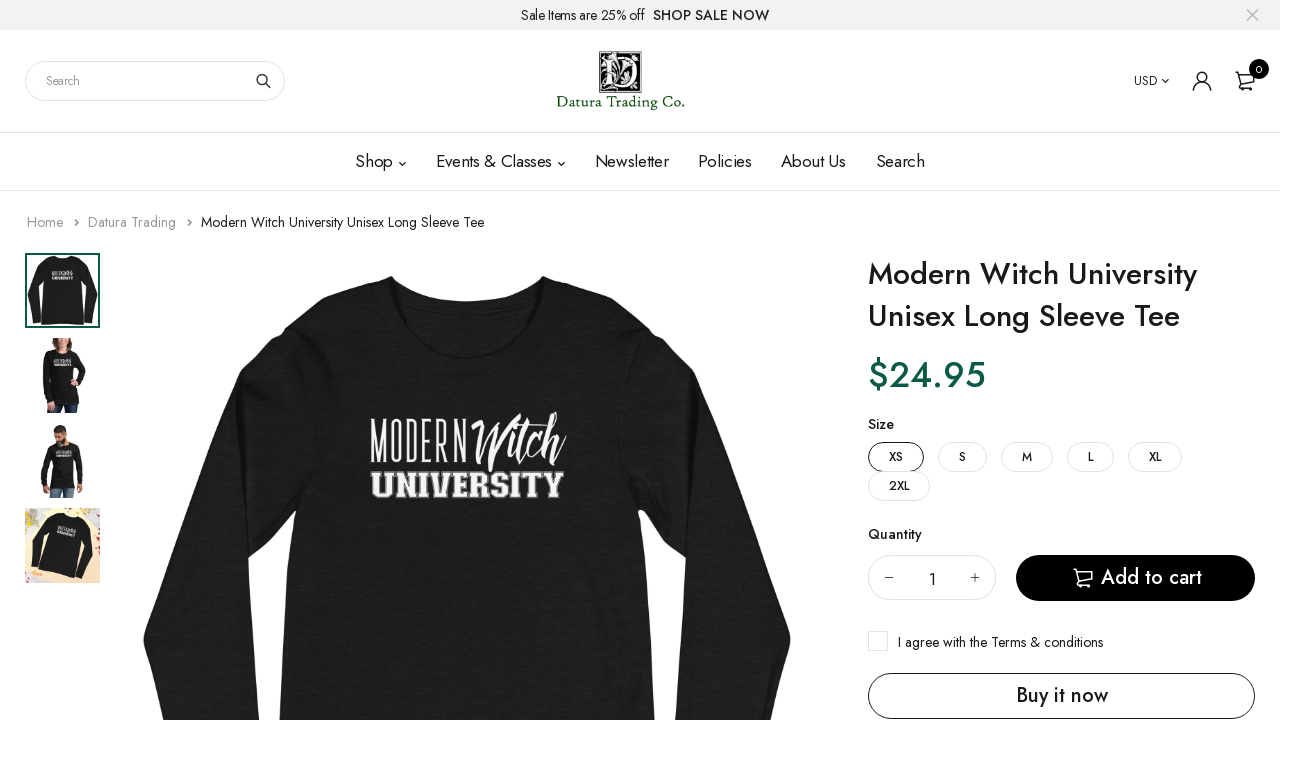

--- FILE ---
content_type: text/html; charset=utf-8
request_url: https://daturatrading.com/products/modern-witch-university-unisex-long-sleeve-tee
body_size: 42381
content:
<!DOCTYPE html>
<html class="no-js" lang="en">

<head>
  <meta charset="UTF-8">
  <meta http-equiv="X-UA-Compatible" content="IE=edge,chrome=1">
  <meta name="viewport" content="width=device-width, initial-scale=1.0, maximum-scale=1.0, user-scalable=no" />
  <meta name="theme-color" content="#095947">

  <link rel="preconnect" href="https://cdn.shopify.com" crossorigin>
  <link rel="preconnect" href="https://fonts.shopify.com" crossorigin>
  <link rel="preconnect" href="https://monorail-edge.shopifysvc.com">

  
  <link href="https://fonts.googleapis.com/css2?family=Jost:ital,wght@0,100;0,200;0,300;0,400;0,500;0,600;0,700;0,800;0,900;1,100;1,200;1,300;1,400;1,500;1,600;1,700;1,800&display=swap" rel="stylesheet">
  

  
  
  

  <link rel="preload" href="//daturatrading.com/cdn/shop/t/35/assets/base.css?v=72387375764506910031719260487" as="style">
  
  
  <link rel="preload" as="font" href="//daturatrading.com/cdn/fonts/poppins/poppins_n4.0ba78fa5af9b0e1a374041b3ceaadf0a43b41362.woff2" type="font/woff2" crossorigin>
  <link rel="preload" href="//daturatrading.com/cdn/shop/t/35/assets/lazysizes.js?v=63098554868324070131719260487" as="script">
  <link rel="preload" href="//daturatrading.com/cdn/shop/t/35/assets/theme.js?v=132221349947712518831733432054" as="script"><link rel="canonical" href="https://daturatrading.com/products/modern-witch-university-unisex-long-sleeve-tee"><title>Modern Witch University Unisex Long Sleeve Tee&ndash; Datura Trading</title><meta name="description" content="Enrich your wardrobe with a versatile long sleeve tee. For a casual look, combine it with your favorite jeans, and layer it with a button-up shirt, a zip-up hoodie, or a snazzy jacket. Dress it up with formal trousers or chinos to achieve a more professional look. • 100% combed and ring-spun cotton • Heather colors are"><!-- /snippets/social-meta-tags.liquid -->




<meta property="og:site_name" content="Datura Trading">
<meta property="og:url" content="https://daturatrading.com/products/modern-witch-university-unisex-long-sleeve-tee">
<meta property="og:title" content="Modern Witch University Unisex Long Sleeve Tee">
<meta property="og:type" content="product">
<meta property="og:description" content="Enrich your wardrobe with a versatile long sleeve tee. For a casual look, combine it with your favorite jeans, and layer it with a button-up shirt, a zip-up hoodie, or a snazzy jacket. Dress it up with formal trousers or chinos to achieve a more professional look. • 100% combed and ring-spun cotton • Heather colors are">

  <meta property="og:price:amount" content="24.95">
  <meta property="og:price:currency" content="USD">

<meta property="og:image" content="http://daturatrading.com/cdn/shop/products/unisex-long-sleeve-tee-black-heather-front-63012dcaaed5a_1200x1200.jpg?v=1661021651"><meta property="og:image" content="http://daturatrading.com/cdn/shop/products/unisex-long-sleeve-tee-black-heather-front-63012dcaaf689_1200x1200.jpg?v=1661021653"><meta property="og:image" content="http://daturatrading.com/cdn/shop/products/unisex-long-sleeve-tee-black-heather-front-63012dcaaf778_1200x1200.jpg?v=1661021655">
<meta property="og:image:secure_url" content="https://daturatrading.com/cdn/shop/products/unisex-long-sleeve-tee-black-heather-front-63012dcaaed5a_1200x1200.jpg?v=1661021651"><meta property="og:image:secure_url" content="https://daturatrading.com/cdn/shop/products/unisex-long-sleeve-tee-black-heather-front-63012dcaaf689_1200x1200.jpg?v=1661021653"><meta property="og:image:secure_url" content="https://daturatrading.com/cdn/shop/products/unisex-long-sleeve-tee-black-heather-front-63012dcaaf778_1200x1200.jpg?v=1661021655">


  <meta name="twitter:site" content="@#">

<meta name="twitter:card" content="summary_large_image">
<meta name="twitter:title" content="Modern Witch University Unisex Long Sleeve Tee">
<meta name="twitter:description" content="Enrich your wardrobe with a versatile long sleeve tee. For a casual look, combine it with your favorite jeans, and layer it with a button-up shirt, a zip-up hoodie, or a snazzy jacket. Dress it up with formal trousers or chinos to achieve a more professional look. • 100% combed and ring-spun cotton • Heather colors are">

  
<style data-shopify>:root {
    --color-primary: #095947;
    --color-primary-rgb: 9, 89, 71;
    --color-primary-dark: #191919;
    --color-secondary: #d9121f;
    --color-body: #191919;
    --color-alert: #b10001;
    --color-success: #a8c26e;
    --color-dark: #222;
    --color-light: #f2f2f2;
    --color-grey: #999;
    --color-grey-rgb: 153, 153, 153;
    --color-border: #e1e1e1;
    --color-border-light: #eee;
    --color-border-dark: #444;
    --color-facebook: #3b5998;
    --color-twitter: #1da1f2;
    --color-linkedin: #0073b2;
    --color-email: #dd4b39;
    --color-google: #dd4b39;
    --color-pinterest: #bd081c;
    --color-reddit: #ff4107;
    --color-tumblr: #304e6c;
    --color-vk: #6383a8;
    --color-whatsapp: #3c8a38;
    --color-xing: #1a7576;
    --color-instagram: #3b6994;
    --color-paypal: #1a7576;

    --color-primary-lb7: #0c7961;
    --color-primary-lb20: #12b691;
    --color-primary-lb50: #70f1d4;
    --color-primary-db7: #06392d;
    --color-grey-lb30: #e6e6e6;

    --color-secondary-lb7: #ed222f;
    --color-secondary-lb10: #ee303d;
    --color-secondary-db7: #b80f1a;

    --color-alert-lb7: #d50001;
    --color-success-lb7: #b7cd87;
    --color-dark-lb7: #343434;--font-stack-first: 'Jost', sans-serif;--font-stack-second: 'Jost', sans-serif;--font-stack-third: Poppins, sans-serif;
    --soldout-img: url(//daturatrading.com/cdn/shop/t/35/assets/sold_out.png?v=174504563296916457131719260486);
    --ps-defaultskin-img: url(//daturatrading.com/cdn/shop/t/35/assets/ps-default-skin.png?v=115405504031309184941719260486);
    --ps-defaultskin-svg: url(//daturatrading.com/cdn/shop/t/35/assets/ps-default-skin.svg?v=118181495713311880261719260486);
    --ps-preloader: url(//daturatrading.com/cdn/shop/t/35/assets/ps-preloader.gif?v=77008736554601496081719260487);

    --border-radius: 55px;

    
  }

  @font-face{font-family:LineAwesome;src:url(//daturatrading.com/cdn/shop/t/35/assets/line-awesome.eot?v=1.1.&v=31695316361125988431719260486);src:url(//daturatrading.com/cdn/shop/t/35/assets/line-awesome.eot??v=1.1.%23iefix&v=31695316361125988431719260486) format("embedded-opentype"),url(//daturatrading.com/cdn/shop/t/35/assets/line-awesome.woff2?v=1.1.&v=174919877857943416171719260486) format("woff2"),url(//daturatrading.com/cdn/shop/t/35/assets/line-awesome.woff?v=1.1.&v=87146950172109960981719260486) format("woff"),url(//daturatrading.com/cdn/shop/t/35/assets/line-awesome.ttf?v=1.1.&v=151060040140638498961719260486) format("truetype"),url(//daturatrading.com/cdn/shop/t/35/assets/line-awesome.svg?v=1.1.%23fa&v=119437685898366552541719260486) format("svg");font-weight:400;font-style:normal}
  @media screen and (-webkit-min-device-pixel-ratio:0){@font-face{font-family:LineAwesome;src:url(//daturatrading.com/cdn/shop/t/35/assets/line-awesome.svg?v=1.1.%23fa&v=119437685898366552541719260486) format("svg")}}

  @font-face{font-family:"Font Awesome 5 Brands";font-style:normal;font-weight:normal;font-display:auto;src:url(//daturatrading.com/cdn/shop/t/35/assets/fa-brands-400.eot?v=101195961690094578421719260486);src:url(//daturatrading.com/cdn/shop/t/35/assets/fa-brands-400.eot?%23iefix&v=101195961690094578421719260486) format("embedded-opentype"),url(//daturatrading.com/cdn/shop/t/35/assets/fa-brands-400.woff2?v=44304571633839896721719260486) format("woff2"),url(//daturatrading.com/cdn/shop/t/35/assets/fa-brands-400.woff?v=72560495744286668701719260486) format("woff"),url(//daturatrading.com/cdn/shop/t/35/assets/fa-brands-400.ttf?v=153001578657139910271719260487) format("truetype"),url(//daturatrading.com/cdn/shop/t/35/assets/fa-brands-400.svg%23fontawesome?1200) format("svg")}
  @font-face{font-family:"Font Awesome 5 Free";font-style:normal;font-weight:400;font-display:auto;src:url(//daturatrading.com/cdn/shop/t/35/assets/fa-regular-400.eot?v=116137177111303773181719260487);src:url(//daturatrading.com/cdn/shop/t/35/assets/fa-regular-400.eot?%23iefix&v=116137177111303773181719260487) format("embedded-opentype"),url(//daturatrading.com/cdn/shop/t/35/assets/fa-regular-400.woff2?v=124727275891872613041719260486) format("woff2"),url(//daturatrading.com/cdn/shop/t/35/assets/fa-regular-400.woff?v=171305702621079607561719260486) format("woff"),url(//daturatrading.com/cdn/shop/t/35/assets/fa-regular-400.ttf?v=47073169148491185721719260486) format("truetype"),url(//daturatrading.com/cdn/shop/t/35/assets/fa-regular-400.svg%23fontawesome?1200) format("svg")}
  @font-face{font-family:"Font Awesome 5 Free";font-style:normal;font-weight:900;font-display:auto;src:url(//daturatrading.com/cdn/shop/t/35/assets/fa-solid-900.eot?v=123824777376635595301719260486);src:url(//daturatrading.com/cdn/shop/t/35/assets/fa-solid-900.eot?%23iefix&v=123824777376635595301719260486) format("embedded-opentype"),url(//daturatrading.com/cdn/shop/t/35/assets/fa-solid-900.woff2?v=142732431838986078751719260486) format("woff2"),url(//daturatrading.com/cdn/shop/t/35/assets/fa-solid-900.woff?v=52465312539021087281719260486) format("woff"),url(//daturatrading.com/cdn/shop/t/35/assets/fa-solid-900.ttf?v=133373312047225198231719260486) format("truetype"),url(//daturatrading.com/cdn/shop/t/35/assets/fa-solid-900.svg%23fontawesome?1200) format("svg")}	  
  
  @font-face{font-family:'fastor-icons';src:url(//daturatrading.com/cdn/shop/t/35/assets/fastor-icons.eot?70233707&v=111855059284042769611719260486);src:url(//daturatrading.com/cdn/shop/t/35/assets/fastor-icons.eot?70233707%23iefix&v=111855059284042769611719260486) format("embedded-opentype"),url(//daturatrading.com/cdn/shop/t/35/assets/fastor-icons.woff2?70233707&v=99779989161894220771719260486) format("woff2"),url(//daturatrading.com/cdn/shop/t/35/assets/fastor-icons.woff?70233707&v=11981914284508399751719260486) format("woff"),url(//daturatrading.com/cdn/shop/t/35/assets/fastor-icons.ttf?70233707&v=90630083239344109691719260486) format("truetype"),url(//daturatrading.com/cdn/shop/t/35/assets/fastor-icons.svg?70233707%23fastor-icons&v=130584186162490643341719260486) format("svg");font-weight:normal;font-style:normal}
  @font-face{font-family:'fastor';src:url(//daturatrading.com/cdn/shop/t/35/assets/fastor.eot?70233707&v=22802137241161394131719260486);src:url(//daturatrading.com/cdn/shop/t/35/assets/fastor.eot?70233707%23iefix&v=22802137241161394131719260486) format("embedded-opentype"),url(//daturatrading.com/cdn/shop/t/35/assets/fastor.woff2?70233707&v=132046698554951827741719260486) format("woff2"),url(//daturatrading.com/cdn/shop/t/35/assets/fastor.woff?70233707&v=83774505055951707481719260486) format("woff"),url(//daturatrading.com/cdn/shop/t/35/assets/fastor.ttf?70233707&v=33165590304734595201719260487) format("truetype"),url(//daturatrading.com/cdn/shop/t/35/assets/fastor.svg?70233707%23fastor-icons&v=87983131105011964291719260486) format("svg");font-weight:normal;font-style:normal}
</style>


  <script>
    window.performance.mark('debut:theme_stylesheet_loaded.start');

    function onLoadStylesheet() {
      performance.mark('debut:theme_stylesheet_loaded.end');
      performance.measure('debut:theme_stylesheet_loaded', 'debut:theme_stylesheet_loaded.start', 'debut:theme_stylesheet_loaded.end');

      var url = "//daturatrading.com/cdn/shop/t/35/assets/base.css?v=72387375764506910031719260487";
      var link = document.querySelector('link[href="' + url + '"]');
      link.loaded = true;
      link.dispatchEvent(new Event('load'));
    }

    var loadScriptAsync = function(lib){
        return new Promise((resolve, reject) => {
        if(lib.state == 1) {
            resolve('JS already loaded.');
            return;
        }

        var tag = document.createElement('script');
        tag.src = lib.src;
        tag.async = true;
        lib.state = 1;
        tag.onload = () => {
            resolve();
        };
        var firstScriptTag = document.getElementsByTagName('script')[0];
        firstScriptTag.parentNode.insertBefore(tag, firstScriptTag);
        });
    }
  </script>

  <link rel="stylesheet" href="//daturatrading.com/cdn/shop/t/35/assets/base.css?v=72387375764506910031719260487" type="text/css" media="print" onload="this.media='all';onLoadStylesheet()">

  
  <link rel="stylesheet" href="//daturatrading.com/cdn/shop/t/35/assets/vendors.css?v=43566792540183439681719260486" type="text/css" media="print" onload="this.media='all'">
  

  
  <link rel="stylesheet" href="//daturatrading.com/cdn/shop/t/35/assets/theme.css?v=166441046943834557761719260486" type="text/css" media="print" onload="this.media='all'">
  
  
  <style>
    
    
    @font-face {
  font-family: Poppins;
  font-weight: 400;
  font-style: normal;
  font-display: swap;
  src: url("//daturatrading.com/cdn/fonts/poppins/poppins_n4.0ba78fa5af9b0e1a374041b3ceaadf0a43b41362.woff2") format("woff2"),
       url("//daturatrading.com/cdn/fonts/poppins/poppins_n4.214741a72ff2596839fc9760ee7a770386cf16ca.woff") format("woff");
}

  </style>
  <style>
    .loading-overlay{position:fixed;top:0;right:0;bottom:0;left:0;transition:all .3s ease-in-out;background:#fff;opacity:1;visibility:visible;z-index:999999}.loaded>.loading-overlay{opacity:0;visibility:hidden}div.pldr-container{display:flex;justify-content:center;align-items:center;height:100%}div.pldr-container>div{width:10px;height:10px;border-radius:100%;margin:10px;background-image:linear-gradient(145deg,rgba(255,255,255,.5) 0,rgba(0,0,0,0) 100%);animation:pldr-bounce 1.5s .25s linear infinite}div.pldr-container>div.pldr-first{background-color:var(--color-primary)}div.pldr-container>div.pldr-second{background-color:var(--color-primary-lb7);animation-delay:.1s}div.pldr-container>div.pldr-third{background-color:var(--color-grey);animation-delay:.2s}div.pldr-container>div.pldr-fourth{background-color:var(--color-dark);animation-delay:.3s}@keyframes pldr-bounce{0%,100%,50%{transform:scale(1);filter:blur(0)}25%{transform:scale(.6);filter:blur(1px)}75%{filter:blur(1px);transform:scale(1.4)}}
  </style>
  <script>
    var theme = {
      breakpoints: {
        medium: 750,
        large: 990,
        widescreen: 1400
      },
      strings: {
        onlyLeft:"Hurry! Only {{ count }} left in stock.",
        addToCart: "Add to cart",
        addToCartType: "Add to cart",
        soldOut: "Sold out",
        unavailable: "Unavailable",
        inStock: "in stock",
        regularPrice: "Regular price",
        salePrice: "Sale price",
        sale: "Sale",
        fromLowestPrice: "from [price]",
        vendor: "Brand",
        showMore: "Show More",
        showLess: "Show Less",
        searchFor: "Search for",
        searchSubmit: "Search",
        searchMore: "Search for more...",
        addressError: "Error looking up that address",
        addressNoResults: "No results for that address",
        addressQueryLimit: "You have exceeded the Google API usage limit. Consider upgrading to a \u003ca href=\"https:\/\/developers.google.com\/maps\/premium\/usage-limits\"\u003ePremium Plan\u003c\/a\u003e.",
        authError: "There was a problem authenticating your Google Maps account.",
        newWindow: "Opens in a new window.",
        external: "Opens external website.",
        newWindowExternal: "Opens external website in a new window.",
        removeLabel: "Remove [product]",
        update: "Update",
        quantity: "Quantity",
        discountedTotal: "Discounted total",
        regularTotal: "Regular total",
        priceColumn: "See Price column for discount details.",
        quantityMinimumMessage: "Quantity must be 1 or more",
        cartEmpty: "Your cart is currently empty.",
        cartError: "There was an error while updating your cart. Please try again.",
        cartSuccess: "Successfully added.",
        cartView: "View Cart",
        removedItemMessage: "Removed \u003cspan class=\"cart__removed-product-details\"\u003e([quantity]) [link]\u003c\/span\u003e from your cart.",
        unitPrice: "Unit price",
        unitPriceSeparator: "per",
        oneCartCount: "1 item",
        otherCartCount: "[count] items",
        quantityLabel: "Quantity: [count]",
        products: "Products",
        loading: "Loading",
        number_of_results: "[result_number] of [results_count]",
        number_of_results_found: "[results_count] results found",
        one_result_found: "1 result found",
        compareLimit:"You only can add a maximum of 20 products.",
        wishlistAdded:"Product successfully added.",
        wishlistRemoved:"Product successfully removed.",
        groupedProductsAdded:"Adding items to your cart!",
        rateStartAt:"Rates start at",
        doNotShip:"We do not ship to this destination.",
        errorCountry:"Error : country is not supported."},
      moneyFormat: "${{amount}}",
      moneyFormatWithCurrency: "${{amount}} USD",
      settings: {
        currencySymbol:"$",
        predictiveSearchEnabled: true,
        predictiveSearchShowPrice: true,
        predictiveSearchShowVendor: false
      },
      addToCartType: "minicart",
      stylesheet: "//daturatrading.com/cdn/shop/t/35/assets/base.css?v=72387375764506910031719260487",
      libs: {
        psearch: {
          src: "//daturatrading.com/cdn/shop/t/35/assets/ll.prs.js?v=183626256303010807671719260487",
          state: 0
        }
      } 
    }

    document.documentElement.className = document.documentElement.className.replace('no-js', 'js');
  </script><script type="text/javascript">
    var roar_api = {
      main_info: {
        theme_id: '18389593',
        owner_email: 'info@daturatrading.com',
        shop: 'the-mystic-dream.myshopify.com',
        domain: 'the-mystic-dream.myshopify.com',
        rdomain: 'daturatrading.com',
        license: '1c14a7237c431166552z615babz51a8b7'
      }
    };
  </script><script src="//daturatrading.com/cdn/shop/t/35/assets/vendors.js?v=21241798146408968031719260486" defer="defer"></script>
  
  
  <script src="//daturatrading.com/cdn/shop/t/35/assets/photoswipe.min.js?v=177357196404971690221719260486" defer="defer"></script>
  <script src="//daturatrading.com/cdn/shop/t/35/assets/photoswipe-ui-default.min.js?v=97623706128145982451719260486" defer="defer"></script>
  

  
  <script src="//daturatrading.com/cdn/shop/t/35/assets/sticky.min.js?v=139376226868247282041719260486" defer="defer"></script>
  
  <script src="//daturatrading.com/cdn/shop/t/35/assets/lazysizes.js?v=63098554868324070131719260487" defer="defer"></script>
  <script src="//daturatrading.com/cdn/shop/t/35/assets/theme.js?v=132221349947712518831733432054" defer="defer"></script>

  <script type="text/javascript">
    if (window.MSInputMethodContext && document.documentMode) {
      var scripts = document.getElementsByTagName('script')[0];
      var polyfill = document.createElement("script");
      polyfill.defer = true;
      polyfill.src = "//daturatrading.com/cdn/shop/t/35/assets/ie11CustomProperties.min.js?v=146208399201472936201719260486";

      scripts.parentNode.insertBefore(polyfill, scripts);
    }
  </script>

  <script>window.performance && window.performance.mark && window.performance.mark('shopify.content_for_header.start');</script><meta id="shopify-digital-wallet" name="shopify-digital-wallet" content="/2406645/digital_wallets/dialog">
<meta name="shopify-checkout-api-token" content="3dc29ad6f92f0c54d4a0104d3a991cf8">
<meta id="in-context-paypal-metadata" data-shop-id="2406645" data-venmo-supported="true" data-environment="production" data-locale="en_US" data-paypal-v4="true" data-currency="USD">
<link rel="alternate" type="application/json+oembed" href="https://daturatrading.com/products/modern-witch-university-unisex-long-sleeve-tee.oembed">
<script async="async" src="/checkouts/internal/preloads.js?locale=en-US"></script>
<script id="shopify-features" type="application/json">{"accessToken":"3dc29ad6f92f0c54d4a0104d3a991cf8","betas":["rich-media-storefront-analytics"],"domain":"daturatrading.com","predictiveSearch":true,"shopId":2406645,"locale":"en"}</script>
<script>var Shopify = Shopify || {};
Shopify.shop = "the-mystic-dream.myshopify.com";
Shopify.locale = "en";
Shopify.currency = {"active":"USD","rate":"1.0"};
Shopify.country = "US";
Shopify.theme = {"name":"fastor-v5-2-5-skin02","id":136098283658,"schema_name":"Fastor","schema_version":"5.2.5","theme_store_id":null,"role":"main"};
Shopify.theme.handle = "null";
Shopify.theme.style = {"id":null,"handle":null};
Shopify.cdnHost = "daturatrading.com/cdn";
Shopify.routes = Shopify.routes || {};
Shopify.routes.root = "/";</script>
<script type="module">!function(o){(o.Shopify=o.Shopify||{}).modules=!0}(window);</script>
<script>!function(o){function n(){var o=[];function n(){o.push(Array.prototype.slice.apply(arguments))}return n.q=o,n}var t=o.Shopify=o.Shopify||{};t.loadFeatures=n(),t.autoloadFeatures=n()}(window);</script>
<script id="shop-js-analytics" type="application/json">{"pageType":"product"}</script>
<script defer="defer" async type="module" src="//daturatrading.com/cdn/shopifycloud/shop-js/modules/v2/client.init-shop-cart-sync_IZsNAliE.en.esm.js"></script>
<script defer="defer" async type="module" src="//daturatrading.com/cdn/shopifycloud/shop-js/modules/v2/chunk.common_0OUaOowp.esm.js"></script>
<script type="module">
  await import("//daturatrading.com/cdn/shopifycloud/shop-js/modules/v2/client.init-shop-cart-sync_IZsNAliE.en.esm.js");
await import("//daturatrading.com/cdn/shopifycloud/shop-js/modules/v2/chunk.common_0OUaOowp.esm.js");

  window.Shopify.SignInWithShop?.initShopCartSync?.({"fedCMEnabled":true,"windoidEnabled":true});

</script>
<script>(function() {
  var isLoaded = false;
  function asyncLoad() {
    if (isLoaded) return;
    isLoaded = true;
    var urls = ["\/\/cdn.shopify.com\/proxy\/e4d3537d2dd09d152e439068bd54e82c13b55ad2709dbfc9a41b65efd68af00c\/static.cdn.printful.com\/static\/js\/external\/shopify-product-customizer.js?v=0.28\u0026shop=the-mystic-dream.myshopify.com\u0026sp-cache-control=cHVibGljLCBtYXgtYWdlPTkwMA"];
    for (var i = 0; i < urls.length; i++) {
      var s = document.createElement('script');
      s.type = 'text/javascript';
      s.async = true;
      s.src = urls[i];
      var x = document.getElementsByTagName('script')[0];
      x.parentNode.insertBefore(s, x);
    }
  };
  if(window.attachEvent) {
    window.attachEvent('onload', asyncLoad);
  } else {
    window.addEventListener('load', asyncLoad, false);
  }
})();</script>
<script id="__st">var __st={"a":2406645,"offset":-28800,"reqid":"affddc7c-1712-4a77-8456-c661eb47e0d5-1768464978","pageurl":"daturatrading.com\/products\/modern-witch-university-unisex-long-sleeve-tee","u":"18822ffb19f0","p":"product","rtyp":"product","rid":6992969629834};</script>
<script>window.ShopifyPaypalV4VisibilityTracking = true;</script>
<script id="captcha-bootstrap">!function(){'use strict';const t='contact',e='account',n='new_comment',o=[[t,t],['blogs',n],['comments',n],[t,'customer']],c=[[e,'customer_login'],[e,'guest_login'],[e,'recover_customer_password'],[e,'create_customer']],r=t=>t.map((([t,e])=>`form[action*='/${t}']:not([data-nocaptcha='true']) input[name='form_type'][value='${e}']`)).join(','),a=t=>()=>t?[...document.querySelectorAll(t)].map((t=>t.form)):[];function s(){const t=[...o],e=r(t);return a(e)}const i='password',u='form_key',d=['recaptcha-v3-token','g-recaptcha-response','h-captcha-response',i],f=()=>{try{return window.sessionStorage}catch{return}},m='__shopify_v',_=t=>t.elements[u];function p(t,e,n=!1){try{const o=window.sessionStorage,c=JSON.parse(o.getItem(e)),{data:r}=function(t){const{data:e,action:n}=t;return t[m]||n?{data:e,action:n}:{data:t,action:n}}(c);for(const[e,n]of Object.entries(r))t.elements[e]&&(t.elements[e].value=n);n&&o.removeItem(e)}catch(o){console.error('form repopulation failed',{error:o})}}const l='form_type',E='cptcha';function T(t){t.dataset[E]=!0}const w=window,h=w.document,L='Shopify',v='ce_forms',y='captcha';let A=!1;((t,e)=>{const n=(g='f06e6c50-85a8-45c8-87d0-21a2b65856fe',I='https://cdn.shopify.com/shopifycloud/storefront-forms-hcaptcha/ce_storefront_forms_captcha_hcaptcha.v1.5.2.iife.js',D={infoText:'Protected by hCaptcha',privacyText:'Privacy',termsText:'Terms'},(t,e,n)=>{const o=w[L][v],c=o.bindForm;if(c)return c(t,g,e,D).then(n);var r;o.q.push([[t,g,e,D],n]),r=I,A||(h.body.append(Object.assign(h.createElement('script'),{id:'captcha-provider',async:!0,src:r})),A=!0)});var g,I,D;w[L]=w[L]||{},w[L][v]=w[L][v]||{},w[L][v].q=[],w[L][y]=w[L][y]||{},w[L][y].protect=function(t,e){n(t,void 0,e),T(t)},Object.freeze(w[L][y]),function(t,e,n,w,h,L){const[v,y,A,g]=function(t,e,n){const i=e?o:[],u=t?c:[],d=[...i,...u],f=r(d),m=r(i),_=r(d.filter((([t,e])=>n.includes(e))));return[a(f),a(m),a(_),s()]}(w,h,L),I=t=>{const e=t.target;return e instanceof HTMLFormElement?e:e&&e.form},D=t=>v().includes(t);t.addEventListener('submit',(t=>{const e=I(t);if(!e)return;const n=D(e)&&!e.dataset.hcaptchaBound&&!e.dataset.recaptchaBound,o=_(e),c=g().includes(e)&&(!o||!o.value);(n||c)&&t.preventDefault(),c&&!n&&(function(t){try{if(!f())return;!function(t){const e=f();if(!e)return;const n=_(t);if(!n)return;const o=n.value;o&&e.removeItem(o)}(t);const e=Array.from(Array(32),(()=>Math.random().toString(36)[2])).join('');!function(t,e){_(t)||t.append(Object.assign(document.createElement('input'),{type:'hidden',name:u})),t.elements[u].value=e}(t,e),function(t,e){const n=f();if(!n)return;const o=[...t.querySelectorAll(`input[type='${i}']`)].map((({name:t})=>t)),c=[...d,...o],r={};for(const[a,s]of new FormData(t).entries())c.includes(a)||(r[a]=s);n.setItem(e,JSON.stringify({[m]:1,action:t.action,data:r}))}(t,e)}catch(e){console.error('failed to persist form',e)}}(e),e.submit())}));const S=(t,e)=>{t&&!t.dataset[E]&&(n(t,e.some((e=>e===t))),T(t))};for(const o of['focusin','change'])t.addEventListener(o,(t=>{const e=I(t);D(e)&&S(e,y())}));const B=e.get('form_key'),M=e.get(l),P=B&&M;t.addEventListener('DOMContentLoaded',(()=>{const t=y();if(P)for(const e of t)e.elements[l].value===M&&p(e,B);[...new Set([...A(),...v().filter((t=>'true'===t.dataset.shopifyCaptcha))])].forEach((e=>S(e,t)))}))}(h,new URLSearchParams(w.location.search),n,t,e,['guest_login'])})(!0,!0)}();</script>
<script integrity="sha256-4kQ18oKyAcykRKYeNunJcIwy7WH5gtpwJnB7kiuLZ1E=" data-source-attribution="shopify.loadfeatures" defer="defer" src="//daturatrading.com/cdn/shopifycloud/storefront/assets/storefront/load_feature-a0a9edcb.js" crossorigin="anonymous"></script>
<script data-source-attribution="shopify.dynamic_checkout.dynamic.init">var Shopify=Shopify||{};Shopify.PaymentButton=Shopify.PaymentButton||{isStorefrontPortableWallets:!0,init:function(){window.Shopify.PaymentButton.init=function(){};var t=document.createElement("script");t.src="https://daturatrading.com/cdn/shopifycloud/portable-wallets/latest/portable-wallets.en.js",t.type="module",document.head.appendChild(t)}};
</script>
<script data-source-attribution="shopify.dynamic_checkout.buyer_consent">
  function portableWalletsHideBuyerConsent(e){var t=document.getElementById("shopify-buyer-consent"),n=document.getElementById("shopify-subscription-policy-button");t&&n&&(t.classList.add("hidden"),t.setAttribute("aria-hidden","true"),n.removeEventListener("click",e))}function portableWalletsShowBuyerConsent(e){var t=document.getElementById("shopify-buyer-consent"),n=document.getElementById("shopify-subscription-policy-button");t&&n&&(t.classList.remove("hidden"),t.removeAttribute("aria-hidden"),n.addEventListener("click",e))}window.Shopify?.PaymentButton&&(window.Shopify.PaymentButton.hideBuyerConsent=portableWalletsHideBuyerConsent,window.Shopify.PaymentButton.showBuyerConsent=portableWalletsShowBuyerConsent);
</script>
<script>
  function portableWalletsCleanup(e){e&&e.src&&console.error("Failed to load portable wallets script "+e.src);var t=document.querySelectorAll("shopify-accelerated-checkout .shopify-payment-button__skeleton, shopify-accelerated-checkout-cart .wallet-cart-button__skeleton"),e=document.getElementById("shopify-buyer-consent");for(let e=0;e<t.length;e++)t[e].remove();e&&e.remove()}function portableWalletsNotLoadedAsModule(e){e instanceof ErrorEvent&&"string"==typeof e.message&&e.message.includes("import.meta")&&"string"==typeof e.filename&&e.filename.includes("portable-wallets")&&(window.removeEventListener("error",portableWalletsNotLoadedAsModule),window.Shopify.PaymentButton.failedToLoad=e,"loading"===document.readyState?document.addEventListener("DOMContentLoaded",window.Shopify.PaymentButton.init):window.Shopify.PaymentButton.init())}window.addEventListener("error",portableWalletsNotLoadedAsModule);
</script>

<script type="module" src="https://daturatrading.com/cdn/shopifycloud/portable-wallets/latest/portable-wallets.en.js" onError="portableWalletsCleanup(this)" crossorigin="anonymous"></script>
<script nomodule>
  document.addEventListener("DOMContentLoaded", portableWalletsCleanup);
</script>

<script id='scb4127' type='text/javascript' async='' src='https://daturatrading.com/cdn/shopifycloud/privacy-banner/storefront-banner.js'></script><link id="shopify-accelerated-checkout-styles" rel="stylesheet" media="screen" href="https://daturatrading.com/cdn/shopifycloud/portable-wallets/latest/accelerated-checkout-backwards-compat.css" crossorigin="anonymous">
<style id="shopify-accelerated-checkout-cart">
        #shopify-buyer-consent {
  margin-top: 1em;
  display: inline-block;
  width: 100%;
}

#shopify-buyer-consent.hidden {
  display: none;
}

#shopify-subscription-policy-button {
  background: none;
  border: none;
  padding: 0;
  text-decoration: underline;
  font-size: inherit;
  cursor: pointer;
}

#shopify-subscription-policy-button::before {
  box-shadow: none;
}

      </style>

<script>window.performance && window.performance.mark && window.performance.mark('shopify.content_for_header.end');</script>
<link href="https://monorail-edge.shopifysvc.com" rel="dns-prefetch">
<script>(function(){if ("sendBeacon" in navigator && "performance" in window) {try {var session_token_from_headers = performance.getEntriesByType('navigation')[0].serverTiming.find(x => x.name == '_s').description;} catch {var session_token_from_headers = undefined;}var session_cookie_matches = document.cookie.match(/_shopify_s=([^;]*)/);var session_token_from_cookie = session_cookie_matches && session_cookie_matches.length === 2 ? session_cookie_matches[1] : "";var session_token = session_token_from_headers || session_token_from_cookie || "";function handle_abandonment_event(e) {var entries = performance.getEntries().filter(function(entry) {return /monorail-edge.shopifysvc.com/.test(entry.name);});if (!window.abandonment_tracked && entries.length === 0) {window.abandonment_tracked = true;var currentMs = Date.now();var navigation_start = performance.timing.navigationStart;var payload = {shop_id: 2406645,url: window.location.href,navigation_start,duration: currentMs - navigation_start,session_token,page_type: "product"};window.navigator.sendBeacon("https://monorail-edge.shopifysvc.com/v1/produce", JSON.stringify({schema_id: "online_store_buyer_site_abandonment/1.1",payload: payload,metadata: {event_created_at_ms: currentMs,event_sent_at_ms: currentMs}}));}}window.addEventListener('pagehide', handle_abandonment_event);}}());</script>
<script id="web-pixels-manager-setup">(function e(e,d,r,n,o){if(void 0===o&&(o={}),!Boolean(null===(a=null===(i=window.Shopify)||void 0===i?void 0:i.analytics)||void 0===a?void 0:a.replayQueue)){var i,a;window.Shopify=window.Shopify||{};var t=window.Shopify;t.analytics=t.analytics||{};var s=t.analytics;s.replayQueue=[],s.publish=function(e,d,r){return s.replayQueue.push([e,d,r]),!0};try{self.performance.mark("wpm:start")}catch(e){}var l=function(){var e={modern:/Edge?\/(1{2}[4-9]|1[2-9]\d|[2-9]\d{2}|\d{4,})\.\d+(\.\d+|)|Firefox\/(1{2}[4-9]|1[2-9]\d|[2-9]\d{2}|\d{4,})\.\d+(\.\d+|)|Chrom(ium|e)\/(9{2}|\d{3,})\.\d+(\.\d+|)|(Maci|X1{2}).+ Version\/(15\.\d+|(1[6-9]|[2-9]\d|\d{3,})\.\d+)([,.]\d+|)( \(\w+\)|)( Mobile\/\w+|) Safari\/|Chrome.+OPR\/(9{2}|\d{3,})\.\d+\.\d+|(CPU[ +]OS|iPhone[ +]OS|CPU[ +]iPhone|CPU IPhone OS|CPU iPad OS)[ +]+(15[._]\d+|(1[6-9]|[2-9]\d|\d{3,})[._]\d+)([._]\d+|)|Android:?[ /-](13[3-9]|1[4-9]\d|[2-9]\d{2}|\d{4,})(\.\d+|)(\.\d+|)|Android.+Firefox\/(13[5-9]|1[4-9]\d|[2-9]\d{2}|\d{4,})\.\d+(\.\d+|)|Android.+Chrom(ium|e)\/(13[3-9]|1[4-9]\d|[2-9]\d{2}|\d{4,})\.\d+(\.\d+|)|SamsungBrowser\/([2-9]\d|\d{3,})\.\d+/,legacy:/Edge?\/(1[6-9]|[2-9]\d|\d{3,})\.\d+(\.\d+|)|Firefox\/(5[4-9]|[6-9]\d|\d{3,})\.\d+(\.\d+|)|Chrom(ium|e)\/(5[1-9]|[6-9]\d|\d{3,})\.\d+(\.\d+|)([\d.]+$|.*Safari\/(?![\d.]+ Edge\/[\d.]+$))|(Maci|X1{2}).+ Version\/(10\.\d+|(1[1-9]|[2-9]\d|\d{3,})\.\d+)([,.]\d+|)( \(\w+\)|)( Mobile\/\w+|) Safari\/|Chrome.+OPR\/(3[89]|[4-9]\d|\d{3,})\.\d+\.\d+|(CPU[ +]OS|iPhone[ +]OS|CPU[ +]iPhone|CPU IPhone OS|CPU iPad OS)[ +]+(10[._]\d+|(1[1-9]|[2-9]\d|\d{3,})[._]\d+)([._]\d+|)|Android:?[ /-](13[3-9]|1[4-9]\d|[2-9]\d{2}|\d{4,})(\.\d+|)(\.\d+|)|Mobile Safari.+OPR\/([89]\d|\d{3,})\.\d+\.\d+|Android.+Firefox\/(13[5-9]|1[4-9]\d|[2-9]\d{2}|\d{4,})\.\d+(\.\d+|)|Android.+Chrom(ium|e)\/(13[3-9]|1[4-9]\d|[2-9]\d{2}|\d{4,})\.\d+(\.\d+|)|Android.+(UC? ?Browser|UCWEB|U3)[ /]?(15\.([5-9]|\d{2,})|(1[6-9]|[2-9]\d|\d{3,})\.\d+)\.\d+|SamsungBrowser\/(5\.\d+|([6-9]|\d{2,})\.\d+)|Android.+MQ{2}Browser\/(14(\.(9|\d{2,})|)|(1[5-9]|[2-9]\d|\d{3,})(\.\d+|))(\.\d+|)|K[Aa][Ii]OS\/(3\.\d+|([4-9]|\d{2,})\.\d+)(\.\d+|)/},d=e.modern,r=e.legacy,n=navigator.userAgent;return n.match(d)?"modern":n.match(r)?"legacy":"unknown"}(),u="modern"===l?"modern":"legacy",c=(null!=n?n:{modern:"",legacy:""})[u],f=function(e){return[e.baseUrl,"/wpm","/b",e.hashVersion,"modern"===e.buildTarget?"m":"l",".js"].join("")}({baseUrl:d,hashVersion:r,buildTarget:u}),m=function(e){var d=e.version,r=e.bundleTarget,n=e.surface,o=e.pageUrl,i=e.monorailEndpoint;return{emit:function(e){var a=e.status,t=e.errorMsg,s=(new Date).getTime(),l=JSON.stringify({metadata:{event_sent_at_ms:s},events:[{schema_id:"web_pixels_manager_load/3.1",payload:{version:d,bundle_target:r,page_url:o,status:a,surface:n,error_msg:t},metadata:{event_created_at_ms:s}}]});if(!i)return console&&console.warn&&console.warn("[Web Pixels Manager] No Monorail endpoint provided, skipping logging."),!1;try{return self.navigator.sendBeacon.bind(self.navigator)(i,l)}catch(e){}var u=new XMLHttpRequest;try{return u.open("POST",i,!0),u.setRequestHeader("Content-Type","text/plain"),u.send(l),!0}catch(e){return console&&console.warn&&console.warn("[Web Pixels Manager] Got an unhandled error while logging to Monorail."),!1}}}}({version:r,bundleTarget:l,surface:e.surface,pageUrl:self.location.href,monorailEndpoint:e.monorailEndpoint});try{o.browserTarget=l,function(e){var d=e.src,r=e.async,n=void 0===r||r,o=e.onload,i=e.onerror,a=e.sri,t=e.scriptDataAttributes,s=void 0===t?{}:t,l=document.createElement("script"),u=document.querySelector("head"),c=document.querySelector("body");if(l.async=n,l.src=d,a&&(l.integrity=a,l.crossOrigin="anonymous"),s)for(var f in s)if(Object.prototype.hasOwnProperty.call(s,f))try{l.dataset[f]=s[f]}catch(e){}if(o&&l.addEventListener("load",o),i&&l.addEventListener("error",i),u)u.appendChild(l);else{if(!c)throw new Error("Did not find a head or body element to append the script");c.appendChild(l)}}({src:f,async:!0,onload:function(){if(!function(){var e,d;return Boolean(null===(d=null===(e=window.Shopify)||void 0===e?void 0:e.analytics)||void 0===d?void 0:d.initialized)}()){var d=window.webPixelsManager.init(e)||void 0;if(d){var r=window.Shopify.analytics;r.replayQueue.forEach((function(e){var r=e[0],n=e[1],o=e[2];d.publishCustomEvent(r,n,o)})),r.replayQueue=[],r.publish=d.publishCustomEvent,r.visitor=d.visitor,r.initialized=!0}}},onerror:function(){return m.emit({status:"failed",errorMsg:"".concat(f," has failed to load")})},sri:function(e){var d=/^sha384-[A-Za-z0-9+/=]+$/;return"string"==typeof e&&d.test(e)}(c)?c:"",scriptDataAttributes:o}),m.emit({status:"loading"})}catch(e){m.emit({status:"failed",errorMsg:(null==e?void 0:e.message)||"Unknown error"})}}})({shopId: 2406645,storefrontBaseUrl: "https://daturatrading.com",extensionsBaseUrl: "https://extensions.shopifycdn.com/cdn/shopifycloud/web-pixels-manager",monorailEndpoint: "https://monorail-edge.shopifysvc.com/unstable/produce_batch",surface: "storefront-renderer",enabledBetaFlags: ["2dca8a86"],webPixelsConfigList: [{"id":"57868426","eventPayloadVersion":"v1","runtimeContext":"LAX","scriptVersion":"1","type":"CUSTOM","privacyPurposes":["MARKETING"],"name":"Meta pixel (migrated)"},{"id":"70320266","eventPayloadVersion":"v1","runtimeContext":"LAX","scriptVersion":"1","type":"CUSTOM","privacyPurposes":["ANALYTICS"],"name":"Google Analytics tag (migrated)"},{"id":"shopify-app-pixel","configuration":"{}","eventPayloadVersion":"v1","runtimeContext":"STRICT","scriptVersion":"0450","apiClientId":"shopify-pixel","type":"APP","privacyPurposes":["ANALYTICS","MARKETING"]},{"id":"shopify-custom-pixel","eventPayloadVersion":"v1","runtimeContext":"LAX","scriptVersion":"0450","apiClientId":"shopify-pixel","type":"CUSTOM","privacyPurposes":["ANALYTICS","MARKETING"]}],isMerchantRequest: false,initData: {"shop":{"name":"Datura Trading","paymentSettings":{"currencyCode":"USD"},"myshopifyDomain":"the-mystic-dream.myshopify.com","countryCode":"US","storefrontUrl":"https:\/\/daturatrading.com"},"customer":null,"cart":null,"checkout":null,"productVariants":[{"price":{"amount":24.95,"currencyCode":"USD"},"product":{"title":"Modern Witch University Unisex Long Sleeve Tee","vendor":"Datura Trading","id":"6992969629834","untranslatedTitle":"Modern Witch University Unisex Long Sleeve Tee","url":"\/products\/modern-witch-university-unisex-long-sleeve-tee","type":""},"id":"41657618202762","image":{"src":"\/\/daturatrading.com\/cdn\/shop\/products\/unisex-long-sleeve-tee-black-heather-front-63012dcaaed5a.jpg?v=1661021651"},"sku":"6234652_12932","title":"XS","untranslatedTitle":"XS"},{"price":{"amount":24.95,"currencyCode":"USD"},"product":{"title":"Modern Witch University Unisex Long Sleeve Tee","vendor":"Datura Trading","id":"6992969629834","untranslatedTitle":"Modern Witch University Unisex Long Sleeve Tee","url":"\/products\/modern-witch-university-unisex-long-sleeve-tee","type":""},"id":"41657618235530","image":{"src":"\/\/daturatrading.com\/cdn\/shop\/products\/unisex-long-sleeve-tee-black-heather-front-63012dcaaed5a.jpg?v=1661021651"},"sku":"6234652_12933","title":"S","untranslatedTitle":"S"},{"price":{"amount":24.95,"currencyCode":"USD"},"product":{"title":"Modern Witch University Unisex Long Sleeve Tee","vendor":"Datura Trading","id":"6992969629834","untranslatedTitle":"Modern Witch University Unisex Long Sleeve Tee","url":"\/products\/modern-witch-university-unisex-long-sleeve-tee","type":""},"id":"41657618268298","image":{"src":"\/\/daturatrading.com\/cdn\/shop\/products\/unisex-long-sleeve-tee-black-heather-front-63012dcaaed5a.jpg?v=1661021651"},"sku":"6234652_12934","title":"M","untranslatedTitle":"M"},{"price":{"amount":24.95,"currencyCode":"USD"},"product":{"title":"Modern Witch University Unisex Long Sleeve Tee","vendor":"Datura Trading","id":"6992969629834","untranslatedTitle":"Modern Witch University Unisex Long Sleeve Tee","url":"\/products\/modern-witch-university-unisex-long-sleeve-tee","type":""},"id":"41657618301066","image":{"src":"\/\/daturatrading.com\/cdn\/shop\/products\/unisex-long-sleeve-tee-black-heather-front-63012dcaaed5a.jpg?v=1661021651"},"sku":"6234652_12935","title":"L","untranslatedTitle":"L"},{"price":{"amount":24.95,"currencyCode":"USD"},"product":{"title":"Modern Witch University Unisex Long Sleeve Tee","vendor":"Datura Trading","id":"6992969629834","untranslatedTitle":"Modern Witch University Unisex Long Sleeve Tee","url":"\/products\/modern-witch-university-unisex-long-sleeve-tee","type":""},"id":"41657618333834","image":{"src":"\/\/daturatrading.com\/cdn\/shop\/products\/unisex-long-sleeve-tee-black-heather-front-63012dcaaed5a.jpg?v=1661021651"},"sku":"6234652_12936","title":"XL","untranslatedTitle":"XL"},{"price":{"amount":24.95,"currencyCode":"USD"},"product":{"title":"Modern Witch University Unisex Long Sleeve Tee","vendor":"Datura Trading","id":"6992969629834","untranslatedTitle":"Modern Witch University Unisex Long Sleeve Tee","url":"\/products\/modern-witch-university-unisex-long-sleeve-tee","type":""},"id":"41657618366602","image":{"src":"\/\/daturatrading.com\/cdn\/shop\/products\/unisex-long-sleeve-tee-black-heather-front-63012dcaaed5a.jpg?v=1661021651"},"sku":"6234652_12937","title":"2XL","untranslatedTitle":"2XL"}],"purchasingCompany":null},},"https://daturatrading.com/cdn","7cecd0b6w90c54c6cpe92089d5m57a67346",{"modern":"","legacy":""},{"shopId":"2406645","storefrontBaseUrl":"https:\/\/daturatrading.com","extensionBaseUrl":"https:\/\/extensions.shopifycdn.com\/cdn\/shopifycloud\/web-pixels-manager","surface":"storefront-renderer","enabledBetaFlags":"[\"2dca8a86\"]","isMerchantRequest":"false","hashVersion":"7cecd0b6w90c54c6cpe92089d5m57a67346","publish":"custom","events":"[[\"page_viewed\",{}],[\"product_viewed\",{\"productVariant\":{\"price\":{\"amount\":24.95,\"currencyCode\":\"USD\"},\"product\":{\"title\":\"Modern Witch University Unisex Long Sleeve Tee\",\"vendor\":\"Datura Trading\",\"id\":\"6992969629834\",\"untranslatedTitle\":\"Modern Witch University Unisex Long Sleeve Tee\",\"url\":\"\/products\/modern-witch-university-unisex-long-sleeve-tee\",\"type\":\"\"},\"id\":\"41657618202762\",\"image\":{\"src\":\"\/\/daturatrading.com\/cdn\/shop\/products\/unisex-long-sleeve-tee-black-heather-front-63012dcaaed5a.jpg?v=1661021651\"},\"sku\":\"6234652_12932\",\"title\":\"XS\",\"untranslatedTitle\":\"XS\"}}]]"});</script><script>
  window.ShopifyAnalytics = window.ShopifyAnalytics || {};
  window.ShopifyAnalytics.meta = window.ShopifyAnalytics.meta || {};
  window.ShopifyAnalytics.meta.currency = 'USD';
  var meta = {"product":{"id":6992969629834,"gid":"gid:\/\/shopify\/Product\/6992969629834","vendor":"Datura Trading","type":"","handle":"modern-witch-university-unisex-long-sleeve-tee","variants":[{"id":41657618202762,"price":2495,"name":"Modern Witch University Unisex Long Sleeve Tee - XS","public_title":"XS","sku":"6234652_12932"},{"id":41657618235530,"price":2495,"name":"Modern Witch University Unisex Long Sleeve Tee - S","public_title":"S","sku":"6234652_12933"},{"id":41657618268298,"price":2495,"name":"Modern Witch University Unisex Long Sleeve Tee - M","public_title":"M","sku":"6234652_12934"},{"id":41657618301066,"price":2495,"name":"Modern Witch University Unisex Long Sleeve Tee - L","public_title":"L","sku":"6234652_12935"},{"id":41657618333834,"price":2495,"name":"Modern Witch University Unisex Long Sleeve Tee - XL","public_title":"XL","sku":"6234652_12936"},{"id":41657618366602,"price":2495,"name":"Modern Witch University Unisex Long Sleeve Tee - 2XL","public_title":"2XL","sku":"6234652_12937"}],"remote":false},"page":{"pageType":"product","resourceType":"product","resourceId":6992969629834,"requestId":"affddc7c-1712-4a77-8456-c661eb47e0d5-1768464978"}};
  for (var attr in meta) {
    window.ShopifyAnalytics.meta[attr] = meta[attr];
  }
</script>
<script class="analytics">
  (function () {
    var customDocumentWrite = function(content) {
      var jquery = null;

      if (window.jQuery) {
        jquery = window.jQuery;
      } else if (window.Checkout && window.Checkout.$) {
        jquery = window.Checkout.$;
      }

      if (jquery) {
        jquery('body').append(content);
      }
    };

    var hasLoggedConversion = function(token) {
      if (token) {
        return document.cookie.indexOf('loggedConversion=' + token) !== -1;
      }
      return false;
    }

    var setCookieIfConversion = function(token) {
      if (token) {
        var twoMonthsFromNow = new Date(Date.now());
        twoMonthsFromNow.setMonth(twoMonthsFromNow.getMonth() + 2);

        document.cookie = 'loggedConversion=' + token + '; expires=' + twoMonthsFromNow;
      }
    }

    var trekkie = window.ShopifyAnalytics.lib = window.trekkie = window.trekkie || [];
    if (trekkie.integrations) {
      return;
    }
    trekkie.methods = [
      'identify',
      'page',
      'ready',
      'track',
      'trackForm',
      'trackLink'
    ];
    trekkie.factory = function(method) {
      return function() {
        var args = Array.prototype.slice.call(arguments);
        args.unshift(method);
        trekkie.push(args);
        return trekkie;
      };
    };
    for (var i = 0; i < trekkie.methods.length; i++) {
      var key = trekkie.methods[i];
      trekkie[key] = trekkie.factory(key);
    }
    trekkie.load = function(config) {
      trekkie.config = config || {};
      trekkie.config.initialDocumentCookie = document.cookie;
      var first = document.getElementsByTagName('script')[0];
      var script = document.createElement('script');
      script.type = 'text/javascript';
      script.onerror = function(e) {
        var scriptFallback = document.createElement('script');
        scriptFallback.type = 'text/javascript';
        scriptFallback.onerror = function(error) {
                var Monorail = {
      produce: function produce(monorailDomain, schemaId, payload) {
        var currentMs = new Date().getTime();
        var event = {
          schema_id: schemaId,
          payload: payload,
          metadata: {
            event_created_at_ms: currentMs,
            event_sent_at_ms: currentMs
          }
        };
        return Monorail.sendRequest("https://" + monorailDomain + "/v1/produce", JSON.stringify(event));
      },
      sendRequest: function sendRequest(endpointUrl, payload) {
        // Try the sendBeacon API
        if (window && window.navigator && typeof window.navigator.sendBeacon === 'function' && typeof window.Blob === 'function' && !Monorail.isIos12()) {
          var blobData = new window.Blob([payload], {
            type: 'text/plain'
          });

          if (window.navigator.sendBeacon(endpointUrl, blobData)) {
            return true;
          } // sendBeacon was not successful

        } // XHR beacon

        var xhr = new XMLHttpRequest();

        try {
          xhr.open('POST', endpointUrl);
          xhr.setRequestHeader('Content-Type', 'text/plain');
          xhr.send(payload);
        } catch (e) {
          console.log(e);
        }

        return false;
      },
      isIos12: function isIos12() {
        return window.navigator.userAgent.lastIndexOf('iPhone; CPU iPhone OS 12_') !== -1 || window.navigator.userAgent.lastIndexOf('iPad; CPU OS 12_') !== -1;
      }
    };
    Monorail.produce('monorail-edge.shopifysvc.com',
      'trekkie_storefront_load_errors/1.1',
      {shop_id: 2406645,
      theme_id: 136098283658,
      app_name: "storefront",
      context_url: window.location.href,
      source_url: "//daturatrading.com/cdn/s/trekkie.storefront.55c6279c31a6628627b2ba1c5ff367020da294e2.min.js"});

        };
        scriptFallback.async = true;
        scriptFallback.src = '//daturatrading.com/cdn/s/trekkie.storefront.55c6279c31a6628627b2ba1c5ff367020da294e2.min.js';
        first.parentNode.insertBefore(scriptFallback, first);
      };
      script.async = true;
      script.src = '//daturatrading.com/cdn/s/trekkie.storefront.55c6279c31a6628627b2ba1c5ff367020da294e2.min.js';
      first.parentNode.insertBefore(script, first);
    };
    trekkie.load(
      {"Trekkie":{"appName":"storefront","development":false,"defaultAttributes":{"shopId":2406645,"isMerchantRequest":null,"themeId":136098283658,"themeCityHash":"111887979563405378","contentLanguage":"en","currency":"USD","eventMetadataId":"ea37eacf-3c0f-4ba9-b8ce-401e28396691"},"isServerSideCookieWritingEnabled":true,"monorailRegion":"shop_domain","enabledBetaFlags":["65f19447"]},"Session Attribution":{},"S2S":{"facebookCapiEnabled":false,"source":"trekkie-storefront-renderer","apiClientId":580111}}
    );

    var loaded = false;
    trekkie.ready(function() {
      if (loaded) return;
      loaded = true;

      window.ShopifyAnalytics.lib = window.trekkie;

      var originalDocumentWrite = document.write;
      document.write = customDocumentWrite;
      try { window.ShopifyAnalytics.merchantGoogleAnalytics.call(this); } catch(error) {};
      document.write = originalDocumentWrite;

      window.ShopifyAnalytics.lib.page(null,{"pageType":"product","resourceType":"product","resourceId":6992969629834,"requestId":"affddc7c-1712-4a77-8456-c661eb47e0d5-1768464978","shopifyEmitted":true});

      var match = window.location.pathname.match(/checkouts\/(.+)\/(thank_you|post_purchase)/)
      var token = match? match[1]: undefined;
      if (!hasLoggedConversion(token)) {
        setCookieIfConversion(token);
        window.ShopifyAnalytics.lib.track("Viewed Product",{"currency":"USD","variantId":41657618202762,"productId":6992969629834,"productGid":"gid:\/\/shopify\/Product\/6992969629834","name":"Modern Witch University Unisex Long Sleeve Tee - XS","price":"24.95","sku":"6234652_12932","brand":"Datura Trading","variant":"XS","category":"","nonInteraction":true,"remote":false},undefined,undefined,{"shopifyEmitted":true});
      window.ShopifyAnalytics.lib.track("monorail:\/\/trekkie_storefront_viewed_product\/1.1",{"currency":"USD","variantId":41657618202762,"productId":6992969629834,"productGid":"gid:\/\/shopify\/Product\/6992969629834","name":"Modern Witch University Unisex Long Sleeve Tee - XS","price":"24.95","sku":"6234652_12932","brand":"Datura Trading","variant":"XS","category":"","nonInteraction":true,"remote":false,"referer":"https:\/\/daturatrading.com\/products\/modern-witch-university-unisex-long-sleeve-tee"});
      }
    });


        var eventsListenerScript = document.createElement('script');
        eventsListenerScript.async = true;
        eventsListenerScript.src = "//daturatrading.com/cdn/shopifycloud/storefront/assets/shop_events_listener-3da45d37.js";
        document.getElementsByTagName('head')[0].appendChild(eventsListenerScript);

})();</script>
  <script>
  if (!window.ga || (window.ga && typeof window.ga !== 'function')) {
    window.ga = function ga() {
      (window.ga.q = window.ga.q || []).push(arguments);
      if (window.Shopify && window.Shopify.analytics && typeof window.Shopify.analytics.publish === 'function') {
        window.Shopify.analytics.publish("ga_stub_called", {}, {sendTo: "google_osp_migration"});
      }
      console.error("Shopify's Google Analytics stub called with:", Array.from(arguments), "\nSee https://help.shopify.com/manual/promoting-marketing/pixels/pixel-migration#google for more information.");
    };
    if (window.Shopify && window.Shopify.analytics && typeof window.Shopify.analytics.publish === 'function') {
      window.Shopify.analytics.publish("ga_stub_initialized", {}, {sendTo: "google_osp_migration"});
    }
  }
</script>
<script
  defer
  src="https://daturatrading.com/cdn/shopifycloud/perf-kit/shopify-perf-kit-3.0.3.min.js"
  data-application="storefront-renderer"
  data-shop-id="2406645"
  data-render-region="gcp-us-central1"
  data-page-type="product"
  data-theme-instance-id="136098283658"
  data-theme-name="Fastor"
  data-theme-version="5.2.5"
  data-monorail-region="shop_domain"
  data-resource-timing-sampling-rate="10"
  data-shs="true"
  data-shs-beacon="true"
  data-shs-export-with-fetch="true"
  data-shs-logs-sample-rate="1"
  data-shs-beacon-endpoint="https://daturatrading.com/api/collect"
></script>
</head>

<body class=" template-product">
  <div class="loading-overlay">
    <div class="pldr-container">
      <div class="pldr-first"></div>
      <div class="pldr-second"></div>
      <div class="pldr-third"></div>
      <div class="pldr-fourth"></div>
    </div>
  </div>
  <div class="page-wrapper">
    
    
    <div id="shopify-section-header-2" class="shopify-section section-header"><header class="header p-relative header-type2" id="header-2" data-section-id="header-2" data-section-type="header-section" data-header-section>
    
        <div class="bg-light text-center header-announcement">
            <div class="alert border-none font-primary font-weight-semi-bold justify-content-center text-dark pl-10 pr-8 pt-0 pb-0">
                <p class="mb-0 pt-1 pb-1 lh-custom fs-custom" style="--fs:1.4rem;--lh:2rem">Sale Items are 25% off
                    
                        <a href="/collections/sale" class="btn btn-link btn-underline btn-no-height-add text-normal font-weight-slight-bold text-dark ml-1 lh-custom fs-custom">SHOP SALE NOW</a>
                    
                </p>
                <button class="btn btn-link btn-close" type="button">
                    <i class="close-icon"></i>
                </button>
            </div>
        </div>
    
    <div class="header-middle has-center">
        <div class="container">
            <div class="header-left d-none d-lg-flex">
                <div class="header-search hs-simple">
                    <form action="/search" class="input-wrapper drawer drawer--top" data-predictive-search-start>
                        <input type="text" name="q" placeholder="Search" role="combobox" aria-autocomplete="list" aria-owns="predictive-search-results" aria-expanded="false" aria-label="Search" aria-haspopup="listbox" class="search-form__input search-bar__input form-control bg-white" data-predictive-search-drawer-input/>
                        <input aria-hidden="true" name="options[prefix]" type="hidden" value="last"/>
                        <div class="predictive-search-wrapper predictive-search-wrapper--drawer" data-predictive-search-mount="drawer"></div>
                        <button class="btn btn-sm btn-search" data-search-form-submit type="submit">
                            <i class="icon-search-3"></i>
                        </button>
                    </form>
                </div>
                <!-- End of Header Search -->
            </div>
            <div class="header-center">
                <a href="https://daturatrading.com" class="logo">
                    
                        <img src="//daturatrading.com/cdn/shop/files/Home_Button001.jpg?v=1721933601" alt="logo" width="163" height="39"/>
                    
                </a>
                <!-- End of Logo -->
            </div>
            <div class="header-right">
                
                    <div class="dropdown font-weight-normal">
                        <a href="#currency">USD</a>
                        <ul class="dropdown-box"><li>
                                    <a href="https://daturatrading.com?currency=USD">USD</a>
                                </li></ul>
                    </div>
                    <!-- End of DropDown Menu -->
                
                
<!-- End of DropDown Menu -->
                
                
                    
                        <a class="login label-down link" href="https://shopify.com/2406645/account?locale=en&region_country=US" data-toggle="login-modal">
                            <svg class="" width="20" height="20" viewBox="0 0 20 20" fill="none" xmlns="http://www.w3.org/2000/svg">
    <path d="M10 10.8167C12.6372 10.8167 14.775 8.67882 14.775 6.04166C14.775 3.4045 12.6372 1.26666 10 1.26666C7.36285 1.26666 5.22501 3.4045 5.22501 6.04166C5.22501 8.67882 7.36285 10.8167 10 10.8167Z" stroke="#191919" stroke-width="1.5" stroke-miterlimit="10"/>
    <path d="M1.25 19.5666L1.55833 17.8583C1.92258 15.8854 2.96645 14.1024 4.50859 12.819C6.05074 11.5357 7.99371 10.8331 10 10.8333V10.8333C12.0087 10.8338 13.9536 11.5387 15.496 12.8254C17.0385 14.1121 18.0809 15.899 18.4417 17.875L18.75 19.5833" stroke="#191919" stroke-width="1.5" stroke-miterlimit="10"/>
</svg>
                        </a>
                    
                
                <!-- End of Login -->
                
                <div class="mobile-search" data-mobile-menu-toggle>
                    <a class="search-toggle" href="#">
                        <svg class="" width="20" height="20" viewBox="0 0 20 20" fill="none" xmlns="http://www.w3.org/2000/svg">
    <path d="M7.61667 13.9833C11.1329 13.9833 13.9833 11.1329 13.9833 7.61667C13.9833 4.10045 11.1329 1.25 7.61667 1.25C4.10045 1.25 1.25 4.10045 1.25 7.61667C1.25 11.1329 4.10045 13.9833 7.61667 13.9833Z" stroke="#191919" stroke-width="1.5" stroke-miterlimit="10"/>
    <path d="M18.75 18.75L11.9917 11.9916" stroke="#191919" stroke-width="1.5" stroke-miterlimit="10"/>
</svg>
                    </a>
                </div>
                <!-- End of Header Search -->
                





<div class="dropdown cart-dropdown cart-offcanvas with-icon ">
    
    <a href="javascript:void(0);" class="cart-toggle label-block link p-0">
        
        <div class="lh-custom" style="--lh:0;">
            <svg class="" width="20" height="20" viewBox="0 0 20 20" fill="none" xmlns="http://www.w3.org/2000/svg">
    <path d="M6.00834 13.1834L18.7333 10.8V3.63336H3.45834" stroke="#191919" stroke-width="1.5" stroke-miterlimit="10"/>
    <path d="M0.43335 1.25H2.82502L6.00002 13.1833L4.61668 15.2583C4.48429 15.4615 4.41472 15.6992 4.41668 15.9417V15.9417C4.41668 16.2643 4.54487 16.5738 4.77304 16.802C5.00121 17.0302 5.31067 17.1583 5.63335 17.1583H15.55" stroke="#191919" stroke-width="1.5" stroke-miterlimit="10"/>
    <path d="M15.55 18.75C15.9872 18.75 16.3417 18.3956 16.3417 17.9584C16.3417 17.5211 15.9872 17.1667 15.55 17.1667C15.1128 17.1667 14.7583 17.5211 14.7583 17.9584C14.7583 18.3956 15.1128 18.75 15.55 18.75Z" stroke="#191919" stroke-width="1.5" stroke-miterlimit="10"/>
    <path d="M7.59165 18.75C8.02888 18.75 8.38332 18.3956 8.38332 17.9584C8.38332 17.5211 8.02888 17.1667 7.59165 17.1667C7.15443 17.1667 6.79999 17.5211 6.79999 17.9584C6.79999 18.3956 7.15443 18.75 7.59165 18.75Z" stroke="#191919" stroke-width="1.5" stroke-miterlimit="10"/>
</svg>    
            <span class="cart-count">0</span>
        </div>
    </a>
    

    <div class="cart-overlay"></div>
    <div class="dropdown-box">
        
        <div class="cart-header">
            <h4 class="cart-title">Shopping Cart</h4>
            <a href="#" class="btn btn-dark btn-link btn-icon-right btn-close">close
                <i class="la la-arrow-right"></i>
            </a>
        </div>
        
        
        <div class="products no-cart-items text-center mt-4">Your cart is currently empty.</div>
        
    </div>
</div>
            </div>
        </div>
    </div>
    <div class="header-bottom sticky-header fix-top sticky-content has-center fs-1p7 font-weight-normal border-top">
        <div class="container">
            <div class="inner-wrap">
                <div class="header-left"></div>
                <div class="header-center">
                    
                        
                            


<nav class="main-nav d-block">
  <ul class="menu justify-content-center">
    
    <li class="">
        
        <a href="/">Shop</a>
        
        
        <ul>
            
            <li>
            <a href="/collections/sale">ON SALE NOW!</a>
            
            </li>
            
            <li>
            <a href="/collections/baths">Bath &amp; Body</a>
            
            </li>
            
            <li>
            <a href="/collections/books">Books</a>
            
            </li>
            
            <li>
            <a href="/collections/candles">Candles</a>
            
            </li>
            
            <li>
            <a href="/collections/clothing">Clothing</a>
            
            </li>
            
            <li>
            <a href="/collections/curios">Curios</a>
            
            </li>
            
            <li>
            <a href="/collections/decor">Decor</a>
            
            <ul>
                
                <li><a href="/collections/signs-plaques">Signs &amp; Plaques</a></li>
                
            </ul>
            
            </li>
            
            <li>
            <a href="/products/gift-card">Gift Cards</a>
            
            </li>
            
            <li>
            <a href="/collections/home-office">Home &amp; Office</a>
            
            </li>
            
            <li>
            <a href="/collections/incense">Incense</a>
            
            </li>
            
            <li>
            <a href="/collections/oils">Oils</a>
            
            <ul>
                
                <li><a href="/collections/conjure-oils">Conjure Oils</a></li>
                
                <li><a href="/collections/spell-oils">Modern Witch Spell Oils</a></li>
                
            </ul>
            
            </li>
            
            <li>
            <a href="/collections/oracles">Oracles</a>
            
            <ul>
                
                <li><a href="/collections/talking-boards">Talking Boards</a></li>
                
            </ul>
            
            </li>
            
            <li>
            <a href="/collections/services">Services</a>
            
            </li>
            
            <li>
            <a href="/collections/all">All Products</a>
            
            </li>
            
        </ul>
        
        
    </li>
    
    <li class="">
        
        <a href="/pages/classes">Events &amp; Classes</a>
        
        
        <ul>
            
            <li>
            <a href="https://www.ModernWitchUniversity.com">Online Classes at Modern Witch University!</a>
            
            </li>
            
        </ul>
        
        
    </li>
    
    <li class="">
        
        <a href="/pages/newsletter">Newsletter</a>
        
        
        
    </li>
    
    <li class="">
        
        <a href="/pages/policies">Policies</a>
        
        
        
    </li>
    
    <li class="">
        
        <a href="/pages/about-us">About Us</a>
        
        
        
    </li>
    
    <li class="">
        
        <a href="/search">Search</a>
        
        
        
    </li>
    
  </ul>
</nav>

                        
                    
                </div>
                <div class="header-right"></div>
            </div>
        </div>
    </div>
</header>


</div>
    
    <!-- End of Header -->
    <main class="main">
      <div class="page-content" id="PageContainer">
        <section id="shopify-section-template--17026593685642__product_template" class="shopify-section container-product pb-4 pb-lg-10">

<div class="container">
  <div class="product-navigation mb-1 mt-1"><ul class="breadcrumb breadcrumb-lg w-100 pt-2 pb-2">
  <li>
    <a href="/">
      Home
    </a>
  </li><li>
    <a href="https://daturatrading.com/collections/vendors?q=Datura%20Trading">
		Datura Trading
    </a></li><li itemprop="itemListElement" itemscope itemtype="http://schema.org/ListItem">
    <a itemprop="item" href="https://daturatrading.com/products/modern-witch-university-unisex-long-sleeve-tee">
      <span itemprop="name">Modern Witch University Unisex Long Sleeve Tee</span>
    </a>
    <meta itemprop="position" content="" />
  </li></ul></div>
  <div class="product-template__container product product-single  product__6992969629834 row"
      id="ProductSection-template--17026593685642__product_template"
      data-section-id="template--17026593685642__product_template"
      data-section-type="product"
      data-enable-history-state="true"
      data-ajax-enabled=""
      >
    <div class="col-md-8">
      <div class="product-gallery pg-vertical" data-product-single-media-group >
  <div class="product-single-carousel owl-carousel owl-theme owl-nav-inner row cols-1" data-product-single-image-carousel>
    
    





<div id="FeaturedMedia-template--17026593685642__product_template-22935878533258-wrapper"
    class="product-image product-single__media-wrapper"
    
    
    
    data-product-single-media-wrapper
    data-media-id="template--17026593685642__product_template-22935878533258"
    tabindex="-1">
  
      <div
        id="ImageZoom-template--17026593685642__product_template-22935878533258"
        style="padding-top:100.0%;"
        class="product-single__media product-single__media--has-thumbnails"
        
        data-image-loading-animation>
        <img id="FeaturedMedia-template--17026593685642__product_template-22935878533258"
          data-zoom-image="//daturatrading.com/cdn/shop/products/unisex-long-sleeve-tee-black-heather-front-63012dcaaed5a.jpg?v=1661021651"
          data-photoswipe_index="0"
          data-width="2000"
          data-height="2000"
          class="feature-row__image product-featured-media lazyload"
          data-src="//daturatrading.com/cdn/shop/products/unisex-long-sleeve-tee-black-heather-front-63012dcaaed5a_{width}x.jpg?v=1661021651"
          data-widths="[180, 360, 540, 720, 900, 1080, 1296, 1512, 1728, 2048]"
          data-aspectratio="1.0"
          data-sizes="auto"
          
          alt="Modern Witch University Unisex Long Sleeve Tee"
           onload="window.performance.mark('debut:product:image_visible');">
          
      </div>
    
</div> 
        
        





<div id="FeaturedMedia-template--17026593685642__product_template-22935878697098-wrapper"
    class="product-image product-single__media-wrapper"
    
    
    
    data-product-single-media-wrapper
    data-media-id="template--17026593685642__product_template-22935878697098"
    tabindex="-1">
  
      <div
        id="ImageZoom-template--17026593685642__product_template-22935878697098"
        style="padding-top:100.0%;height:auto"
        class="product-single__media product-single__media--has-thumbnails"
        
        data-image-loading-animation>
        <img id="FeaturedMedia-template--17026593685642__product_template-22935878697098"
          data-zoom-image="//daturatrading.com/cdn/shop/products/unisex-long-sleeve-tee-black-heather-front-63012dcaaf689.jpg?v=1661021653"
          data-width="2000"
          data-height="2000"
          data-photoswipe_index="1"
          class="feature-row__image product-featured-media lazyload lazypreload"
          data-src="//daturatrading.com/cdn/shop/products/unisex-long-sleeve-tee-black-heather-front-63012dcaaf689_{width}x.jpg?v=1661021653"
          data-widths="[180, 360, 540, 720, 900, 1080, 1296, 1512, 1728, 2048]"
          data-aspectratio="1.0"
          data-sizes="auto"
          
          alt="Modern Witch University Unisex Long Sleeve Tee"
          >
          
      </div>
    
</div>


       
        
        





<div id="FeaturedMedia-template--17026593685642__product_template-22935878926474-wrapper"
    class="product-image product-single__media-wrapper"
    
    
    
    data-product-single-media-wrapper
    data-media-id="template--17026593685642__product_template-22935878926474"
    tabindex="-1">
  
      <div
        id="ImageZoom-template--17026593685642__product_template-22935878926474"
        style="padding-top:100.0%;height:auto"
        class="product-single__media product-single__media--has-thumbnails"
        
        data-image-loading-animation>
        <img id="FeaturedMedia-template--17026593685642__product_template-22935878926474"
          data-zoom-image="//daturatrading.com/cdn/shop/products/unisex-long-sleeve-tee-black-heather-front-63012dcaaf778.jpg?v=1661021655"
          data-width="2000"
          data-height="2000"
          data-photoswipe_index="2"
          class="feature-row__image product-featured-media lazyload lazypreload"
          data-src="//daturatrading.com/cdn/shop/products/unisex-long-sleeve-tee-black-heather-front-63012dcaaf778_{width}x.jpg?v=1661021655"
          data-widths="[180, 360, 540, 720, 900, 1080, 1296, 1512, 1728, 2048]"
          data-aspectratio="1.0"
          data-sizes="auto"
          
          alt="Modern Witch University Unisex Long Sleeve Tee"
          >
          
      </div>
    
</div>


       
        
        





<div id="FeaturedMedia-template--17026593685642__product_template-22935879155850-wrapper"
    class="product-image product-single__media-wrapper"
    
    
    
    data-product-single-media-wrapper
    data-media-id="template--17026593685642__product_template-22935879155850"
    tabindex="-1">
  
      <div
        id="ImageZoom-template--17026593685642__product_template-22935879155850"
        style="padding-top:100.0%;height:auto"
        class="product-single__media product-single__media--has-thumbnails"
        
        data-image-loading-animation>
        <img id="FeaturedMedia-template--17026593685642__product_template-22935879155850"
          data-zoom-image="//daturatrading.com/cdn/shop/products/unisex-long-sleeve-tee-black-heather-front-63012dcaaf84f.jpg?v=1661021656"
          data-width="2000"
          data-height="2000"
          data-photoswipe_index="3"
          class="feature-row__image product-featured-media lazyload lazypreload"
          data-src="//daturatrading.com/cdn/shop/products/unisex-long-sleeve-tee-black-heather-front-63012dcaaf84f_{width}x.jpg?v=1661021656"
          data-widths="[180, 360, 540, 720, 900, 1080, 1296, 1512, 1728, 2048]"
          data-aspectratio="1.0"
          data-sizes="auto"
          
          alt="Modern Witch University Unisex Long Sleeve Tee"
          >
          
      </div>
    
</div>


      </div>

    
    
    <div class="product-thumbs-wrap" data-slider>
    
        <div class="product-thumbs product-single__thumbnails-template--17026593685642__product_template" data-slider-container>
          
          <div class="active product-thumb product-single__thumbnails-item product-single__thumbnails-item--large ">
            <a href="//daturatrading.com/cdn/shop/products/unisex-long-sleeve-tee-black-heather-front-63012dcaaed5a_1024x1024@2x.jpg?v=1661021651"
              class="text-link product-single__thumbnail product-single__thumbnail--template--17026593685642__product_template"
              data-thumbnail-id="template--17026593685642__product_template-22935878533258"
              
              ><img class="product-single__thumbnail-image" src="//daturatrading.com/cdn/shop/products/unisex-long-sleeve-tee-black-heather-front-63012dcaaed5a_110x110@2x.jpg?v=1661021651" alt="Load image into Gallery viewer, Modern Witch University Unisex Long Sleeve Tee"></a>
          </div>

        
          
        
          
            <div class="product-thumb product-single__thumbnails-item product-single__thumbnails-item--large ">
              <a href="//daturatrading.com/cdn/shop/products/unisex-long-sleeve-tee-black-heather-front-63012dcaaf689_1024x1024@2x.jpg?v=1661021653"
                class="text-link product-single__thumbnail product-single__thumbnail--template--17026593685642__product_template"
                data-thumbnail-id="template--17026593685642__product_template-22935878697098"
                
                ><img class="product-single__thumbnail-image" src="//daturatrading.com/cdn/shop/products/unisex-long-sleeve-tee-black-heather-front-63012dcaaf689_110x110@2x.jpg?v=1661021653" alt="Load image into Gallery viewer, Modern Witch University Unisex Long Sleeve Tee"></a>
            </div>
          
        
          
            <div class="product-thumb product-single__thumbnails-item product-single__thumbnails-item--large ">
              <a href="//daturatrading.com/cdn/shop/products/unisex-long-sleeve-tee-black-heather-front-63012dcaaf778_1024x1024@2x.jpg?v=1661021655"
                class="text-link product-single__thumbnail product-single__thumbnail--template--17026593685642__product_template"
                data-thumbnail-id="template--17026593685642__product_template-22935878926474"
                
                ><img class="product-single__thumbnail-image" src="//daturatrading.com/cdn/shop/products/unisex-long-sleeve-tee-black-heather-front-63012dcaaf778_110x110@2x.jpg?v=1661021655" alt="Load image into Gallery viewer, Modern Witch University Unisex Long Sleeve Tee"></a>
            </div>
          
        
          
            <div class="product-thumb product-single__thumbnails-item product-single__thumbnails-item--large ">
              <a href="//daturatrading.com/cdn/shop/products/unisex-long-sleeve-tee-black-heather-front-63012dcaaf84f_1024x1024@2x.jpg?v=1661021656"
                class="text-link product-single__thumbnail product-single__thumbnail--template--17026593685642__product_template"
                data-thumbnail-id="template--17026593685642__product_template-22935879155850"
                
                ><img class="product-single__thumbnail-image" src="//daturatrading.com/cdn/shop/products/unisex-long-sleeve-tee-black-heather-front-63012dcaaf84f_110x110@2x.jpg?v=1661021656" alt="Load image into Gallery viewer, Modern Witch University Unisex Long Sleeve Tee"></a>
            </div>
          
        

        </div>
        

    </div>
  
</div>



    </div>
    <div class="col-md-4">
      <div class="product-details"><h1 class="product-name">Modern Witch University Unisex Long Sleeve Tee</h1><div class="price
  
  
  "
  data-price
  >
  <div class="product-price">
    <ins class="new-price">
      <span class="price ProductPrice-template--17026593685642__product_template" data-sale-price>
      $24.95
      </span>
    </ins>
    <del class="old-price">
      <span class="price ComparePrice-template--17026593685642__product_template" data-regular-price>
        
      </span>
    </del>
  </div>
  <div class="price__unit">
    <dd class="price-unit-price"><span data-unit-price></span><span aria-hidden="true">/</span><span class="visually-hidden">per&nbsp;</span><span data-unit-price-base-unit></span></dd>
  </div>
  </div>
          <form method="post" action="/cart/add" id="product_form_6992969629834" accept-charset="UTF-8" class="mb-6 product-form-wrapper product-form-template--17026593685642__product_template
" enctype="multipart/form-data" novalidate="novalidate" data-product-form=""><input type="hidden" name="form_type" value="product" /><input type="hidden" name="utf8" value="✓" />
            
              <div class="product-form__controls-group">
                  
                  

                  
                  
                      
<div class="mb-4 product-form product-size">
    <label for="SingleOptionSelector-template--17026593685642__product_template-0">
        Size
    </label>
    
    <div class="d-flex flex-wrap">
        <div class="wrapper-swatches-template--17026593685642__product_template wrapper-swatches swatch swatch-size mr-5">
                <select class="single-option-selector single-option-selector-template--17026593685642__product_template product-form__input w-100 hide custom-select"
                    id="SingleOptionSelector-template--17026593685642__product_template-0"
                    data-index="option1">
                    <option data-swatch="size-xs" value="XS" selected="selected">XS</option>
                    <option data-swatch="size-s" value="S">S</option>
                    <option data-swatch="size-m" value="M">M</option>
                    <option data-swatch="size-l" value="L">L</option>
                    <option data-swatch="size-xl" value="XL">XL</option>
                    <option data-swatch="size-2xl" value="2XL">2XL</option>
                    
                </select><div class="swatch-element size-xs true">
                    <label
                        for="swatch-0-xs"
                        class="swatch-style-box  label-selected"
                        title="XS">
                        <input  checked="checked" 
                            data-id="#SingleOptionSelector-template--17026593685642__product_template-0" 
                            data-value="XS"
                            class="swatch-radio-template--17026593685642__product_template swatch-radio selected"
                            id="swatch-0-xs" type="radio" data-swatch="size"
                            data-poption="0" name="option-0" value="XS">
                            <span class="soldout-image"></span>XS</label>
                </div>
                <div class="swatch-element size-s true">
                    <label
                        for="swatch-0-s"
                        class="swatch-style-box  "
                        title="S">
                        <input 
                            data-id="#SingleOptionSelector-template--17026593685642__product_template-0" 
                            data-value="S"
                            class="swatch-radio-template--17026593685642__product_template swatch-radio "
                            id="swatch-0-s" type="radio" data-swatch="size"
                            data-poption="0" name="option-0" value="S">
                            <span class="soldout-image"></span>S</label>
                </div>
                <div class="swatch-element size-m true">
                    <label
                        for="swatch-0-m"
                        class="swatch-style-box  "
                        title="M">
                        <input 
                            data-id="#SingleOptionSelector-template--17026593685642__product_template-0" 
                            data-value="M"
                            class="swatch-radio-template--17026593685642__product_template swatch-radio "
                            id="swatch-0-m" type="radio" data-swatch="size"
                            data-poption="0" name="option-0" value="M">
                            <span class="soldout-image"></span>M</label>
                </div>
                <div class="swatch-element size-l true">
                    <label
                        for="swatch-0-l"
                        class="swatch-style-box  "
                        title="L">
                        <input 
                            data-id="#SingleOptionSelector-template--17026593685642__product_template-0" 
                            data-value="L"
                            class="swatch-radio-template--17026593685642__product_template swatch-radio "
                            id="swatch-0-l" type="radio" data-swatch="size"
                            data-poption="0" name="option-0" value="L">
                            <span class="soldout-image"></span>L</label>
                </div>
                <div class="swatch-element size-xl true">
                    <label
                        for="swatch-0-xl"
                        class="swatch-style-box  "
                        title="XL">
                        <input 
                            data-id="#SingleOptionSelector-template--17026593685642__product_template-0" 
                            data-value="XL"
                            class="swatch-radio-template--17026593685642__product_template swatch-radio "
                            id="swatch-0-xl" type="radio" data-swatch="size"
                            data-poption="0" name="option-0" value="XL">
                            <span class="soldout-image"></span>XL</label>
                </div>
                <div class="swatch-element size-2xl true">
                    <label
                        for="swatch-0-2xl"
                        class="swatch-style-box  "
                        title="2XL">
                        <input 
                            data-id="#SingleOptionSelector-template--17026593685642__product_template-0" 
                            data-value="2XL"
                            class="swatch-radio-template--17026593685642__product_template swatch-radio "
                            id="swatch-0-2xl" type="radio" data-swatch="size"
                            data-poption="0" name="option-0" value="2XL">
                            <span class="soldout-image"></span>2XL</label>
                </div>
                
        </div>
</div>
</div>
                  
                  
              </div>
            

            <select name="id" id="ProductSelect-template--17026593685642__product_template" class="product-form__variants hide">
              
              <option value="41657618202762" selected="selected">
                XS 
                      </option>
              
              <option value="41657618235530">
                S 
                      </option>
              
              <option value="41657618268298">
                M 
                      </option>
              
              <option value="41657618301066">
                L 
                      </option>
              
              <option value="41657618333834">
                XL 
                      </option>
              
              <option value="41657618366602">
                2XL 
                      </option>
              
            </select><div class="product-form__controls-group product-form product-qty">
              
              <label  for="Quantity-template--17026593685642__product_template" >Quantity</label>
              
              <div class="product-form-group" product-form__item--payment-button>
                
                <div class="input-group quantity-wrapper">
                  <button class="quantity-minus la la-minus" type="button" data-quantity-input-minus></button>
                  <input name="quantity" id="Quantity-template--17026593685642__product_template"
                        type="number" value="1" min="1" pattern="[0-9]*"
                        class="fs-1p7 quantity form-control product-form__input product-form__input--quantity" data-quantity-input
                        >
                  <button class="quantity-plus la la-plus" type="button" data-quantity-input-plus></button>
                </div>
                
                
                <button type="submit" name="add"
                    
                    aria-label="Add to cart"
                    class="btn btn-ellipse btn-product btn-cart product-form__cart-submit btn--secondary-accent"
                    data-add-to-cart>
                    <i class="">
                      <svg width="20" height="20" viewBox="0 0 20 20" fill="none" xmlns="http://www.w3.org/2000/svg">
                        <path d="M6.00833 13.1838L18.7333 10.8005V3.63379H3.45833" stroke-width="1.5" stroke-miterlimit="10"/>
                        <path d="M0.433334 1.25H2.825L6 13.1833L4.61667 15.2583C4.48427 15.4615 4.41471 15.6992 4.41667 15.9417V15.9417C4.41667 16.2643 4.54485 16.5738 4.77302 16.802C5.00119 17.0302 5.31065 17.1583 5.63333 17.1583H15.55" stroke-width="1.5" stroke-miterlimit="10"/>
                        <path d="M15.55 18.7503C15.9872 18.7503 16.3417 18.3959 16.3417 17.9587C16.3417 17.5214 15.9872 17.167 15.55 17.167C15.1128 17.167 14.7583 17.5214 14.7583 17.9587C14.7583 18.3959 15.1128 18.7503 15.55 18.7503Z" stroke-width="1.5" stroke-miterlimit="10"/>
                        <path d="M7.59167 18.7503C8.02889 18.7503 8.38333 18.3959 8.38333 17.9587C8.38333 17.5214 8.02889 17.167 7.59167 17.167C7.15444 17.167 6.8 17.5214 6.8 17.9587C6.8 18.3959 7.15444 18.7503 7.59167 18.7503Z" stroke-width="1.5" stroke-miterlimit="10"/>
                      </svg>
                    </i>
                  <span data-add-to-cart-text>
                    
                    Add to cart
                    
                  </span>
                </button>
              </div>
            </div>
            
              <div class="dynamic-checkout mt-4"><div class="product-cart__condition mb-4">
                  <label class="terms-condition-checkbox style-checkbox" for="product-cart__agree-template--17026593685642__product_template">
                    <input type="checkbox" id="product-cart__agree-template--17026593685642__product_template" data-message="You must agree with the terms and conditions of sales to check out." />                  
                    <span class="checkmark"></span>
                    I agree with the <a href="/policies/terms-of-service">Terms & conditions</a>
                  </label>
                </div><div class="dynamic-payment-button" id="product-buy__1click-template--17026593685642__product_template"><div data-shopify="payment-button" class="shopify-payment-button"> <shopify-accelerated-checkout recommended="{&quot;supports_subs&quot;:false,&quot;supports_def_opts&quot;:false,&quot;name&quot;:&quot;paypal&quot;,&quot;wallet_params&quot;:{&quot;shopId&quot;:2406645,&quot;countryCode&quot;:&quot;US&quot;,&quot;merchantName&quot;:&quot;Datura Trading&quot;,&quot;phoneRequired&quot;:false,&quot;companyRequired&quot;:false,&quot;shippingType&quot;:&quot;shipping&quot;,&quot;shopifyPaymentsEnabled&quot;:false,&quot;hasManagedSellingPlanState&quot;:null,&quot;requiresBillingAgreement&quot;:false,&quot;merchantId&quot;:&quot;6GMFNPGJMYWY4&quot;,&quot;sdkUrl&quot;:&quot;https://www.paypal.com/sdk/js?components=buttons\u0026commit=false\u0026currency=USD\u0026locale=en_US\u0026client-id=AfUEYT7nO4BwZQERn9Vym5TbHAG08ptiKa9gm8OARBYgoqiAJIjllRjeIMI4g294KAH1JdTnkzubt1fr\u0026merchant-id=6GMFNPGJMYWY4\u0026intent=authorize&quot;}}" fallback="{&quot;supports_subs&quot;:true,&quot;supports_def_opts&quot;:true,&quot;name&quot;:&quot;buy_it_now&quot;,&quot;wallet_params&quot;:{}}" access-token="3dc29ad6f92f0c54d4a0104d3a991cf8" buyer-country="US" buyer-locale="en" buyer-currency="USD" variant-params="[{&quot;id&quot;:41657618202762,&quot;requiresShipping&quot;:true},{&quot;id&quot;:41657618235530,&quot;requiresShipping&quot;:true},{&quot;id&quot;:41657618268298,&quot;requiresShipping&quot;:true},{&quot;id&quot;:41657618301066,&quot;requiresShipping&quot;:true},{&quot;id&quot;:41657618333834,&quot;requiresShipping&quot;:true},{&quot;id&quot;:41657618366602,&quot;requiresShipping&quot;:true}]" shop-id="2406645" enabled-flags="[&quot;ae0f5bf6&quot;]" > <div class="shopify-payment-button__button" role="button" disabled aria-hidden="true" style="background-color: transparent; border: none"> <div class="shopify-payment-button__skeleton">&nbsp;</div> </div> <div class="shopify-payment-button__more-options shopify-payment-button__skeleton" role="button" disabled aria-hidden="true">&nbsp;</div> </shopify-accelerated-checkout> <small id="shopify-buyer-consent" class="hidden" aria-hidden="true" data-consent-type="subscription"> This item is a recurring or deferred purchase. By continuing, I agree to the <span id="shopify-subscription-policy-button">cancellation policy</span> and authorize you to charge my payment method at the prices, frequency and dates listed on this page until my order is fulfilled or I cancel, if permitted. </small> </div></div>
              </div>
            
<div class="product-form__error-message-wrapper hide" data-error-message-wrapper role="alert">
              <hr class="product-divider">
              <span class="product-form__error-message" data-error-message>Quantity must be 1 or more</span>
            </div>
          <input type="hidden" name="product-id" value="6992969629834" /><input type="hidden" name="section-id" value="template--17026593685642__product_template" /></form>
<!-- /snippets/social-sharing.liquid -->
<!-- /snippets/social-sharing.liquid -->
<div class="social-links d-block social-sharing mb-2">

  
  <a target="_blank" href="//www.facebook.com/sharer.php?u=https://daturatrading.com/products/modern-witch-university-unisex-long-sleeve-tee" class="social-link social-facebook fab fa-facebook-f">
  </a>
  

  
  <a target="_blank" href="//twitter.com/share?text=Modern%20Witch%20University%20Unisex%20Long%20Sleeve%20Tee&amp;url=https://daturatrading.com/products/modern-witch-university-unisex-long-sleeve-tee" class="social-link social-twitter fab fa-twitter">
  </a>
  

  
  <a target="_blank" href="//pinterest.com/pin/create/button/?url=https://daturatrading.com/products/modern-witch-university-unisex-long-sleeve-tee&amp;media=//daturatrading.com/cdn/shop/products/unisex-long-sleeve-tee-black-heather-front-63012dcaaed5a_1024x1024.jpg?v=1661021651&amp;description=Modern%20Witch%20University%20Unisex%20Long%20Sleeve%20Tee" class="social-link social-pinterest fab fa-pinterest">
  </a>
  

  
  
</div>
<div class="product-footer">
          <div class="product-single__store-availability-container"
            data-store-availability-container
            data-product-title="Modern Witch University Unisex Long Sleeve Tee"
            data-has-only-default-variant="false"
            data-base-url="https://daturatrading.com/"></div>
        </div>
      </div>
    </div><hr class="product-divider mt-lg-10 mb-lg-4"></div>

  
    <script type="application/json" id="ProductJson-template--17026593685642__product_template">
      {"id":6992969629834,"title":"Modern Witch University Unisex Long Sleeve Tee","handle":"modern-witch-university-unisex-long-sleeve-tee","description":"Enrich your wardrobe with a versatile long sleeve tee. For a casual look, combine it with your favorite jeans, and layer it with a button-up shirt, a zip-up hoodie, or a snazzy jacket. Dress it up with formal trousers or chinos to achieve a more professional look.\u003cbr\u003e\r\n\u003cbr\u003e\r\n• 100% combed and ring-spun cotton\u003cbr\u003e\r\n• Heather colors are 52% combed and ring-spun cotton, 48% polyester\u003cbr\u003e\r\n• Athletic Heather is 90% combed and ring-spun cotton, 10% polyester\u003cbr\u003e\r\n• Fabric weight: 4.2 oz\/yd² (142.4 g\/m²)\u003cbr\u003e\r\n• 32 singles\u003cbr\u003e\r\n• Regular fit\u003cbr\u003e\r\n• Side-seamed construction\u003cbr\u003e\r\n• Crew neck\u003cbr\u003e\r\n• Cover-stitched collar\u003cbr\u003e\r\n• 2″ (5 cm) ribbed cuffs\u003cbr\u003e\r\n• Blank product sourced from Nicaragua, Honduras, Guatemala, or the US","published_at":"2022-08-20T11:54:17-07:00","created_at":"2022-08-20T11:54:08-07:00","vendor":"Datura Trading","type":"","tags":["magic","modern witch","occult","university","witchcraft"],"price":2495,"price_min":2495,"price_max":2495,"available":true,"price_varies":false,"compare_at_price":null,"compare_at_price_min":0,"compare_at_price_max":0,"compare_at_price_varies":false,"variants":[{"id":41657618202762,"title":"XS","option1":"XS","option2":null,"option3":null,"sku":"6234652_12932","requires_shipping":true,"taxable":true,"featured_image":{"id":30641406410890,"product_id":6992969629834,"position":1,"created_at":"2022-08-20T11:54:11-07:00","updated_at":"2022-08-20T11:54:11-07:00","alt":null,"width":2000,"height":2000,"src":"\/\/daturatrading.com\/cdn\/shop\/products\/unisex-long-sleeve-tee-black-heather-front-63012dcaaed5a.jpg?v=1661021651","variant_ids":[41657618202762,41657618235530,41657618268298,41657618301066,41657618333834,41657618366602]},"available":true,"name":"Modern Witch University Unisex Long Sleeve Tee - XS","public_title":"XS","options":["XS"],"price":2495,"weight":156,"compare_at_price":null,"inventory_quantity":50,"inventory_management":"shopify","inventory_policy":"deny","barcode":null,"featured_media":{"alt":null,"id":22935878533258,"position":1,"preview_image":{"aspect_ratio":1.0,"height":2000,"width":2000,"src":"\/\/daturatrading.com\/cdn\/shop\/products\/unisex-long-sleeve-tee-black-heather-front-63012dcaaed5a.jpg?v=1661021651"}},"requires_selling_plan":false,"selling_plan_allocations":[]},{"id":41657618235530,"title":"S","option1":"S","option2":null,"option3":null,"sku":"6234652_12933","requires_shipping":true,"taxable":true,"featured_image":{"id":30641406410890,"product_id":6992969629834,"position":1,"created_at":"2022-08-20T11:54:11-07:00","updated_at":"2022-08-20T11:54:11-07:00","alt":null,"width":2000,"height":2000,"src":"\/\/daturatrading.com\/cdn\/shop\/products\/unisex-long-sleeve-tee-black-heather-front-63012dcaaed5a.jpg?v=1661021651","variant_ids":[41657618202762,41657618235530,41657618268298,41657618301066,41657618333834,41657618366602]},"available":true,"name":"Modern Witch University Unisex Long Sleeve Tee - S","public_title":"S","options":["S"],"price":2495,"weight":156,"compare_at_price":null,"inventory_quantity":50,"inventory_management":"shopify","inventory_policy":"deny","barcode":null,"featured_media":{"alt":null,"id":22935878533258,"position":1,"preview_image":{"aspect_ratio":1.0,"height":2000,"width":2000,"src":"\/\/daturatrading.com\/cdn\/shop\/products\/unisex-long-sleeve-tee-black-heather-front-63012dcaaed5a.jpg?v=1661021651"}},"requires_selling_plan":false,"selling_plan_allocations":[]},{"id":41657618268298,"title":"M","option1":"M","option2":null,"option3":null,"sku":"6234652_12934","requires_shipping":true,"taxable":true,"featured_image":{"id":30641406410890,"product_id":6992969629834,"position":1,"created_at":"2022-08-20T11:54:11-07:00","updated_at":"2022-08-20T11:54:11-07:00","alt":null,"width":2000,"height":2000,"src":"\/\/daturatrading.com\/cdn\/shop\/products\/unisex-long-sleeve-tee-black-heather-front-63012dcaaed5a.jpg?v=1661021651","variant_ids":[41657618202762,41657618235530,41657618268298,41657618301066,41657618333834,41657618366602]},"available":true,"name":"Modern Witch University Unisex Long Sleeve Tee - M","public_title":"M","options":["M"],"price":2495,"weight":164,"compare_at_price":null,"inventory_quantity":50,"inventory_management":"shopify","inventory_policy":"deny","barcode":null,"featured_media":{"alt":null,"id":22935878533258,"position":1,"preview_image":{"aspect_ratio":1.0,"height":2000,"width":2000,"src":"\/\/daturatrading.com\/cdn\/shop\/products\/unisex-long-sleeve-tee-black-heather-front-63012dcaaed5a.jpg?v=1661021651"}},"requires_selling_plan":false,"selling_plan_allocations":[]},{"id":41657618301066,"title":"L","option1":"L","option2":null,"option3":null,"sku":"6234652_12935","requires_shipping":true,"taxable":true,"featured_image":{"id":30641406410890,"product_id":6992969629834,"position":1,"created_at":"2022-08-20T11:54:11-07:00","updated_at":"2022-08-20T11:54:11-07:00","alt":null,"width":2000,"height":2000,"src":"\/\/daturatrading.com\/cdn\/shop\/products\/unisex-long-sleeve-tee-black-heather-front-63012dcaaed5a.jpg?v=1661021651","variant_ids":[41657618202762,41657618235530,41657618268298,41657618301066,41657618333834,41657618366602]},"available":true,"name":"Modern Witch University Unisex Long Sleeve Tee - L","public_title":"L","options":["L"],"price":2495,"weight":190,"compare_at_price":null,"inventory_quantity":50,"inventory_management":"shopify","inventory_policy":"deny","barcode":null,"featured_media":{"alt":null,"id":22935878533258,"position":1,"preview_image":{"aspect_ratio":1.0,"height":2000,"width":2000,"src":"\/\/daturatrading.com\/cdn\/shop\/products\/unisex-long-sleeve-tee-black-heather-front-63012dcaaed5a.jpg?v=1661021651"}},"requires_selling_plan":false,"selling_plan_allocations":[]},{"id":41657618333834,"title":"XL","option1":"XL","option2":null,"option3":null,"sku":"6234652_12936","requires_shipping":true,"taxable":true,"featured_image":{"id":30641406410890,"product_id":6992969629834,"position":1,"created_at":"2022-08-20T11:54:11-07:00","updated_at":"2022-08-20T11:54:11-07:00","alt":null,"width":2000,"height":2000,"src":"\/\/daturatrading.com\/cdn\/shop\/products\/unisex-long-sleeve-tee-black-heather-front-63012dcaaed5a.jpg?v=1661021651","variant_ids":[41657618202762,41657618235530,41657618268298,41657618301066,41657618333834,41657618366602]},"available":true,"name":"Modern Witch University Unisex Long Sleeve Tee - XL","public_title":"XL","options":["XL"],"price":2495,"weight":232,"compare_at_price":null,"inventory_quantity":50,"inventory_management":"shopify","inventory_policy":"deny","barcode":null,"featured_media":{"alt":null,"id":22935878533258,"position":1,"preview_image":{"aspect_ratio":1.0,"height":2000,"width":2000,"src":"\/\/daturatrading.com\/cdn\/shop\/products\/unisex-long-sleeve-tee-black-heather-front-63012dcaaed5a.jpg?v=1661021651"}},"requires_selling_plan":false,"selling_plan_allocations":[]},{"id":41657618366602,"title":"2XL","option1":"2XL","option2":null,"option3":null,"sku":"6234652_12937","requires_shipping":true,"taxable":true,"featured_image":{"id":30641406410890,"product_id":6992969629834,"position":1,"created_at":"2022-08-20T11:54:11-07:00","updated_at":"2022-08-20T11:54:11-07:00","alt":null,"width":2000,"height":2000,"src":"\/\/daturatrading.com\/cdn\/shop\/products\/unisex-long-sleeve-tee-black-heather-front-63012dcaaed5a.jpg?v=1661021651","variant_ids":[41657618202762,41657618235530,41657618268298,41657618301066,41657618333834,41657618366602]},"available":true,"name":"Modern Witch University Unisex Long Sleeve Tee - 2XL","public_title":"2XL","options":["2XL"],"price":2495,"weight":232,"compare_at_price":null,"inventory_quantity":50,"inventory_management":"shopify","inventory_policy":"deny","barcode":null,"featured_media":{"alt":null,"id":22935878533258,"position":1,"preview_image":{"aspect_ratio":1.0,"height":2000,"width":2000,"src":"\/\/daturatrading.com\/cdn\/shop\/products\/unisex-long-sleeve-tee-black-heather-front-63012dcaaed5a.jpg?v=1661021651"}},"requires_selling_plan":false,"selling_plan_allocations":[]}],"images":["\/\/daturatrading.com\/cdn\/shop\/products\/unisex-long-sleeve-tee-black-heather-front-63012dcaaed5a.jpg?v=1661021651","\/\/daturatrading.com\/cdn\/shop\/products\/unisex-long-sleeve-tee-black-heather-front-63012dcaaf689.jpg?v=1661021653","\/\/daturatrading.com\/cdn\/shop\/products\/unisex-long-sleeve-tee-black-heather-front-63012dcaaf778.jpg?v=1661021655","\/\/daturatrading.com\/cdn\/shop\/products\/unisex-long-sleeve-tee-black-heather-front-63012dcaaf84f.jpg?v=1661021656"],"featured_image":"\/\/daturatrading.com\/cdn\/shop\/products\/unisex-long-sleeve-tee-black-heather-front-63012dcaaed5a.jpg?v=1661021651","options":["Size"],"media":[{"alt":null,"id":22935878533258,"position":1,"preview_image":{"aspect_ratio":1.0,"height":2000,"width":2000,"src":"\/\/daturatrading.com\/cdn\/shop\/products\/unisex-long-sleeve-tee-black-heather-front-63012dcaaed5a.jpg?v=1661021651"},"aspect_ratio":1.0,"height":2000,"media_type":"image","src":"\/\/daturatrading.com\/cdn\/shop\/products\/unisex-long-sleeve-tee-black-heather-front-63012dcaaed5a.jpg?v=1661021651","width":2000},{"alt":null,"id":22935878697098,"position":2,"preview_image":{"aspect_ratio":1.0,"height":2000,"width":2000,"src":"\/\/daturatrading.com\/cdn\/shop\/products\/unisex-long-sleeve-tee-black-heather-front-63012dcaaf689.jpg?v=1661021653"},"aspect_ratio":1.0,"height":2000,"media_type":"image","src":"\/\/daturatrading.com\/cdn\/shop\/products\/unisex-long-sleeve-tee-black-heather-front-63012dcaaf689.jpg?v=1661021653","width":2000},{"alt":null,"id":22935878926474,"position":3,"preview_image":{"aspect_ratio":1.0,"height":2000,"width":2000,"src":"\/\/daturatrading.com\/cdn\/shop\/products\/unisex-long-sleeve-tee-black-heather-front-63012dcaaf778.jpg?v=1661021655"},"aspect_ratio":1.0,"height":2000,"media_type":"image","src":"\/\/daturatrading.com\/cdn\/shop\/products\/unisex-long-sleeve-tee-black-heather-front-63012dcaaf778.jpg?v=1661021655","width":2000},{"alt":null,"id":22935879155850,"position":4,"preview_image":{"aspect_ratio":1.0,"height":2000,"width":2000,"src":"\/\/daturatrading.com\/cdn\/shop\/products\/unisex-long-sleeve-tee-black-heather-front-63012dcaaf84f.jpg?v=1661021656"},"aspect_ratio":1.0,"height":2000,"media_type":"image","src":"\/\/daturatrading.com\/cdn\/shop\/products\/unisex-long-sleeve-tee-black-heather-front-63012dcaaf84f.jpg?v=1661021656","width":2000}],"requires_selling_plan":false,"selling_plan_groups":[],"content":"Enrich your wardrobe with a versatile long sleeve tee. For a casual look, combine it with your favorite jeans, and layer it with a button-up shirt, a zip-up hoodie, or a snazzy jacket. Dress it up with formal trousers or chinos to achieve a more professional look.\u003cbr\u003e\r\n\u003cbr\u003e\r\n• 100% combed and ring-spun cotton\u003cbr\u003e\r\n• Heather colors are 52% combed and ring-spun cotton, 48% polyester\u003cbr\u003e\r\n• Athletic Heather is 90% combed and ring-spun cotton, 10% polyester\u003cbr\u003e\r\n• Fabric weight: 4.2 oz\/yd² (142.4 g\/m²)\u003cbr\u003e\r\n• 32 singles\u003cbr\u003e\r\n• Regular fit\u003cbr\u003e\r\n• Side-seamed construction\u003cbr\u003e\r\n• Crew neck\u003cbr\u003e\r\n• Cover-stitched collar\u003cbr\u003e\r\n• 2″ (5 cm) ribbed cuffs\u003cbr\u003e\r\n• Blank product sourced from Nicaragua, Honduras, Guatemala, or the US"}
    </script>
    <script type="application/json" id="ModelJson-template--17026593685642__product_template">
      []
    </script>
    <script type="application/json" id="ProductVariantJson-template--17026593685642__product_template"
    
    data-stock_41657618202762="in-stock"
    
    data-stock_41657618235530="in-stock"
    
    data-stock_41657618268298="in-stock"
    
    data-stock_41657618301066="in-stock"
    
    data-stock_41657618333834="in-stock"
    
    data-stock_41657618366602="in-stock"
    
    >
    </script>
  
</div>



<script>
  // Override default values of shop.strings for each template.
  // Alternate product templates can change values of
  // add to cart button, sold out, and unavailable states here.
  theme.productStrings = {
    addToCart: "Add to cart",
    soldOut: "Sold out",
    unavailable: "Unavailable"
  }
</script>



<script type="application/ld+json">
{
  "@context": "http://schema.org/",
  "@type": "Product",
  "name": "Modern Witch University Unisex Long Sleeve Tee",
  "url": "https:\/\/daturatrading.com\/products\/modern-witch-university-unisex-long-sleeve-tee","image": [
      "https:\/\/daturatrading.com\/cdn\/shop\/products\/unisex-long-sleeve-tee-black-heather-front-63012dcaaed5a_2000x.jpg?v=1661021651"
    ],"description": "Enrich your wardrobe with a versatile long sleeve tee. For a casual look, combine it with your favorite jeans, and layer it with a button-up shirt, a zip-up hoodie, or a snazzy jacket. Dress it up with formal trousers or chinos to achieve a more professional look.\r\n\r\n• 100% combed and ring-spun cotton\r\n• Heather colors are 52% combed and ring-spun cotton, 48% polyester\r\n• Athletic Heather is 90% combed and ring-spun cotton, 10% polyester\r\n• Fabric weight: 4.2 oz\/yd² (142.4 g\/m²)\r\n• 32 singles\r\n• Regular fit\r\n• Side-seamed construction\r\n• Crew neck\r\n• Cover-stitched collar\r\n• 2″ (5 cm) ribbed cuffs\r\n• Blank product sourced from Nicaragua, Honduras, Guatemala, or the US","sku": "6234652_12932","brand": {
    "@type": "Thing",
    "name": "Datura Trading"
  },
  "offers": [{
        "@type" : "Offer","sku": "6234652_12932","availability" : "http://schema.org/InStock",
        "price" : 24.95,
        "priceCurrency" : "USD",
        "url" : "https:\/\/daturatrading.com\/products\/modern-witch-university-unisex-long-sleeve-tee?variant=41657618202762"
      },
{
        "@type" : "Offer","sku": "6234652_12933","availability" : "http://schema.org/InStock",
        "price" : 24.95,
        "priceCurrency" : "USD",
        "url" : "https:\/\/daturatrading.com\/products\/modern-witch-university-unisex-long-sleeve-tee?variant=41657618235530"
      },
{
        "@type" : "Offer","sku": "6234652_12934","availability" : "http://schema.org/InStock",
        "price" : 24.95,
        "priceCurrency" : "USD",
        "url" : "https:\/\/daturatrading.com\/products\/modern-witch-university-unisex-long-sleeve-tee?variant=41657618268298"
      },
{
        "@type" : "Offer","sku": "6234652_12935","availability" : "http://schema.org/InStock",
        "price" : 24.95,
        "priceCurrency" : "USD",
        "url" : "https:\/\/daturatrading.com\/products\/modern-witch-university-unisex-long-sleeve-tee?variant=41657618301066"
      },
{
        "@type" : "Offer","sku": "6234652_12936","availability" : "http://schema.org/InStock",
        "price" : 24.95,
        "priceCurrency" : "USD",
        "url" : "https:\/\/daturatrading.com\/products\/modern-witch-university-unisex-long-sleeve-tee?variant=41657618333834"
      },
{
        "@type" : "Offer","sku": "6234652_12937","availability" : "http://schema.org/InStock",
        "price" : 24.95,
        "priceCurrency" : "USD",
        "url" : "https:\/\/daturatrading.com\/products\/modern-witch-university-unisex-long-sleeve-tee?variant=41657618366602"
      }
]
}
</script></section><section id="shopify-section-template--17026593685642__description" class="shopify-section"><div class="container">
  <div class="product-description">
    <div class="row mt-6">
      <div class="col-md-12">
        <div class="description">
          Enrich your wardrobe with a versatile long sleeve tee. For a casual look, combine it with your favorite jeans, and layer it with a button-up shirt, a zip-up hoodie, or a snazzy jacket. Dress it up with formal trousers or chinos to achieve a more professional look.<br>
<br>
• 100% combed and ring-spun cotton<br>
• Heather colors are 52% combed and ring-spun cotton, 48% polyester<br>
• Athletic Heather is 90% combed and ring-spun cotton, 10% polyester<br>
• Fabric weight: 4.2 oz/yd² (142.4 g/m²)<br>
• 32 singles<br>
• Regular fit<br>
• Side-seamed construction<br>
• Crew neck<br>
• Cover-stitched collar<br>
• 2″ (5 cm) ribbed cuffs<br>
• Blank product sourced from Nicaragua, Honduras, Guatemala, or the US
        </div>
        
      </div>
      
    </div>
      
  </div>
</div>

</section><div id="shopify-section-template--17026593685642__featured_products" class="shopify-section index-section index-section--products-carousel"><section class="product-wrapper container appear-animate mt-5 mb-0 pt-0 pb-0 mt-lg-8 mb-lg-0 pt-lg-0 pb-lg-0" id="template--17026593685642__featured_products" data-section-id="template--17026593685642__featured_products" data-section-type="products-list-section" data-animation-options="{
    'delay': '.3s'
}">
    <h2 class="title title-simple text-normal font-weight-slight-bold">Featured</h2>
    
    
    <div id="slider-template--17026593685642__featured_products" class="owl-carousel owl-theme row cols-2 cols-md-3 cols-lg-4" data-owl-options="{
        'items': 4,
        'nav': false,
        'loop': false,
        'dots': true,
        'margin': 30,
        'responsive': {
            '0': {
                'items': 2
            },
            '768': {
                'items': 3
            },
            '992': {
                'items': 4,
                'dots': false,
                'nav': true
            },
            '1200': {
                'items': 4,
                'dots': false,
                'nav': true
            }
        }
    }">
    
        
        




<div class="product shadow-visual product-item-wrapper" >
    <figure class="product-visual" style="--aspect-ratio:3/4">
        <a href="/products/star-goddess-3x6-black-altar-candle">
            <img src="//daturatrading.com/cdn/shop/products/IMG_7124_280x315@2x.jpg?v=1620840182" alt="product" width="280"
                height="315">
        </a>
        <div class="product-cta-upright"><a href="/products/star-goddess-3x6-black-altar-candle" 
                data-handle="star-goddess-3x6-black-altar-candle"
                class="btn-product-icon btn-quickview" 
                title="Quick view">
                <i class=""><svg class="stroke-protected" width="20" height="20" viewBox="0 0 20 20" fill="none" xmlns="http://www.w3.org/2000/svg">
    <path d="M7.61667 13.9833C11.1329 13.9833 13.9833 11.1329 13.9833 7.61667C13.9833 4.10045 11.1329 1.25 7.61667 1.25C4.10045 1.25 1.25 4.10045 1.25 7.61667C1.25 11.1329 4.10045 13.9833 7.61667 13.9833Z" stroke="#191919" stroke-width="1.5" stroke-miterlimit="10"/>
    <path d="M18.75 18.75L11.9917 11.9916" stroke="#191919" stroke-width="1.5" stroke-miterlimit="10"/>
</svg></i>
            </a>
        </div>
        <div class="product-cta">
            <a href="/products/star-goddess-3x6-black-altar-candle" class="btn-product btn-cart" 
                data-add-to-cart 
                title="Add to cart">
                <i class="mr-1"></i>
                Add to cart
            </a>
            </div>
    </figure>
    <div class="product-details">
        <h3 class="product-name">
            <a href="/products/star-goddess-3x6-black-altar-candle">Star Goddess Black Altar Candle (3x6)</a>
        </h3>
        <div class="product-price" data-price="2495" data-price_old="">
            
            
            <span class="new-price price">$24.95</span>
            
            
        </div>
        <form class="product__form_card" action="/cart/add" method="post" enctype="multipart/form-data" data-product-form>
            
            <select class="hide product__form_variant_id" name="id"><option selected="selected"  value="891329913">Default Title - $24.95</option></select>
            <input type="hidden" name="quantity" value="1" />
        </form>
        
        <script type="application/json" class="ProductItemJson">
            {"id":355081909,"title":"Star Goddess Black Altar Candle (3x6)","handle":"star-goddess-3x6-black-altar-candle","description":"\u003cp\u003eIn the traditions of Faery and Black Rose Witchcraft, a black candle is lit in devotion to the Star Goddess, the primary source of all divinity. Its flame is the fire of creation, the embodiment of all potential, and is connected to all flames throughout the universe. It is traditionally lit with the following prayer:\u003c\/p\u003e\n\u003cp style=\"text-align: center;\"\u003e\u003cem\u003eHoly Mother\u003c\/em\u003e\u003cbr\u003e\u003cem\u003eIn You we live, move, and have our being\u003c\/em\u003e\u003cbr\u003e\u003cem\u003eFrom You all things emerge\u003c\/em\u003e\u003cbr\u003e\u003cem\u003eand unto You all things return\u003c\/em\u003e\u003c\/p\u003e\n\u003cp\u003eThis 3\" x 6\" candle has been hand-poured and blessed upon our altar, dressed with the resins of Copal and Myrrh, along with various herbs and flowers.\u003c\/p\u003e\n\u003cp\u003eOur candle comes with a pentacle charm (that along with its cord should be removed before burning). For best results trim the wick to 1\/4 of an inch before lighting it. Burn on a fireproof plate, away from air currents, and never unattended. \u003c\/p\u003e","published_at":"2019-05-21T11:39:10-07:00","created_at":"2014-08-10T17:40:09-07:00","vendor":"Modern Conjure","type":"Candles","tags":["Candles"],"price":2495,"price_min":2495,"price_max":2495,"available":true,"price_varies":false,"compare_at_price":null,"compare_at_price_min":0,"compare_at_price_max":0,"compare_at_price_varies":false,"variants":[{"id":891329913,"title":"Default Title","option1":"Default Title","option2":null,"option3":null,"sku":"34121","requires_shipping":true,"taxable":true,"featured_image":null,"available":true,"name":"Star Goddess Black Altar Candle (3x6)","public_title":null,"options":["Default Title"],"price":2495,"weight":0,"compare_at_price":null,"inventory_quantity":-226,"inventory_management":"shopify","inventory_policy":"continue","barcode":"34121","requires_selling_plan":false,"selling_plan_allocations":[]}],"images":["\/\/daturatrading.com\/cdn\/shop\/products\/IMG_7124.jpg?v=1620840182","\/\/daturatrading.com\/cdn\/shop\/products\/1108F919-BA89-4B32-ADF5-05EE531341C3.jpg?v=1620840364"],"featured_image":"\/\/daturatrading.com\/cdn\/shop\/products\/IMG_7124.jpg?v=1620840182","options":["Title"],"media":[{"alt":null,"id":20441209340042,"position":1,"preview_image":{"aspect_ratio":0.877,"height":2281,"width":2000,"src":"\/\/daturatrading.com\/cdn\/shop\/products\/IMG_7124.jpg?v=1620840182"},"aspect_ratio":0.877,"height":2281,"media_type":"image","src":"\/\/daturatrading.com\/cdn\/shop\/products\/IMG_7124.jpg?v=1620840182","width":2000},{"alt":null,"id":20441213993098,"position":2,"preview_image":{"aspect_ratio":1.0,"height":2000,"width":2000,"src":"\/\/daturatrading.com\/cdn\/shop\/products\/1108F919-BA89-4B32-ADF5-05EE531341C3.jpg?v=1620840364"},"aspect_ratio":1.0,"height":2000,"media_type":"image","src":"\/\/daturatrading.com\/cdn\/shop\/products\/1108F919-BA89-4B32-ADF5-05EE531341C3.jpg?v=1620840364","width":2000}],"requires_selling_plan":false,"selling_plan_groups":[],"content":"\u003cp\u003eIn the traditions of Faery and Black Rose Witchcraft, a black candle is lit in devotion to the Star Goddess, the primary source of all divinity. Its flame is the fire of creation, the embodiment of all potential, and is connected to all flames throughout the universe. It is traditionally lit with the following prayer:\u003c\/p\u003e\n\u003cp style=\"text-align: center;\"\u003e\u003cem\u003eHoly Mother\u003c\/em\u003e\u003cbr\u003e\u003cem\u003eIn You we live, move, and have our being\u003c\/em\u003e\u003cbr\u003e\u003cem\u003eFrom You all things emerge\u003c\/em\u003e\u003cbr\u003e\u003cem\u003eand unto You all things return\u003c\/em\u003e\u003c\/p\u003e\n\u003cp\u003eThis 3\" x 6\" candle has been hand-poured and blessed upon our altar, dressed with the resins of Copal and Myrrh, along with various herbs and flowers.\u003c\/p\u003e\n\u003cp\u003eOur candle comes with a pentacle charm (that along with its cord should be removed before burning). For best results trim the wick to 1\/4 of an inch before lighting it. Burn on a fireproof plate, away from air currents, and never unattended. \u003c\/p\u003e"}
        </script>
        
        
    </div>
</div>


        
        




<div class="product shadow-visual product-item-wrapper" >
    <figure class="product-visual" style="--aspect-ratio:3/4">
        <a href="/products/betwixt-and-between">
            <img src="//daturatrading.com/cdn/shop/files/IMG_2877_280x315@2x.jpg?v=1722962336" alt="product" width="280"
                height="315">
        </a>
        <div class="product-cta-upright"><a href="/products/betwixt-and-between" 
                data-handle="betwixt-and-between"
                class="btn-product-icon btn-quickview" 
                title="Quick view">
                <i class=""><svg class="stroke-protected" width="20" height="20" viewBox="0 0 20 20" fill="none" xmlns="http://www.w3.org/2000/svg">
    <path d="M7.61667 13.9833C11.1329 13.9833 13.9833 11.1329 13.9833 7.61667C13.9833 4.10045 11.1329 1.25 7.61667 1.25C4.10045 1.25 1.25 4.10045 1.25 7.61667C1.25 11.1329 4.10045 13.9833 7.61667 13.9833Z" stroke="#191919" stroke-width="1.5" stroke-miterlimit="10"/>
    <path d="M18.75 18.75L11.9917 11.9916" stroke="#191919" stroke-width="1.5" stroke-miterlimit="10"/>
</svg></i>
            </a>
        </div>
        <div class="product-cta">
            <a href="/products/betwixt-and-between" class="btn-product btn-cart" 
                data-add-to-cart 
                title="Add to cart">
                <i class="mr-1"></i>
                Add to cart
            </a>
            </div>
    </figure>
    <div class="product-details">
        <h3 class="product-name">
            <a href="/products/betwixt-and-between">Betwixt and Between (Signed Copy)</a>
        </h3>
        <div class="product-price" data-price="2499" data-price_old="">
            
            
            <span class="new-price price">$24.99</span>
            
            
        </div>
        <form class="product__form_card" action="/cart/add" method="post" enctype="multipart/form-data" data-product-form>
            
            <select class="hide product__form_variant_id" name="id"><option selected="selected"  value="28769905537">Default Title - $24.99</option></select>
            <input type="hidden" name="quantity" value="1" />
        </form>
        
        <script type="application/json" class="ProductItemJson">
            {"id":8520201857,"title":"Betwixt and Between (Signed Copy)","handle":"betwixt-and-between","description":"\u003cp style=\"text-align: left;\"\u003e\u003cstrong\u003eBetwixt and Exploring the Faery Tradition of Witchcraft\u003cbr\u003eBy Storm Faerywolf\u003c\/strong\u003e\u003cbr\u003eForeword by Orion Foxwood\u003c\/p\u003e\n\u003cp\u003ePaperback. 360 pages\u003cbr\u003eSigned by the author\u003c\/p\u003e\n\u003cp\u003e\u003cem\u003e“Storm Faerywolf deftly shares powerful teachings and techniques for those who would seek to know the way of Faery, helping Witches on any path find their way deeper into the mysteries.”―Christopher Penczak, author of the Temple of Witchcraft series\u003c\/em\u003e\u003c\/p\u003e\n\u003cp\u003eFaery (also known as Feri) is a tradition of great power and beauty. Originating in the West Coast of the United States separately from the Wicca tradition in England, Faery’s appeal is grounded in its focus on power and results. This book provides the tools you need to begin your own Faery-style magical practice. Discover the foundational mythology and rites of the Faery tradition as well as steps and techniques for:\u003c\/p\u003e\n\u003cp style=\"text-align: center;\"\u003eCreating an Altar • Summoning the Faery Fire • Engaging the Shadow • Exploring the Personal Trinity • Purifying the Primal Soul • Working with the Iron Pentacle • Aligning Your Life Force • Developing Spirit Alliances • Journeying Between the Worlds • Exploring Air, Fire, Water \u0026amp; Earth • Enhancing Faery Power\u003c\/p\u003e\n\u003cp\u003ePersonal experimentation and creative are the heart and soul of Faery. The rituals, recipes, exercises, and lore within will help you project your consciousness into realms beyond this world, opening you to the experience of spiritual ecstasy.\u003c\/p\u003e","published_at":"2019-09-06T14:30:08-07:00","created_at":"2016-12-08T19:54:22-08:00","vendor":"Llewellyn","type":"Books","tags":["Books","BooksByStorm","our books"],"price":2499,"price_min":2499,"price_max":2499,"available":true,"price_varies":false,"compare_at_price":null,"compare_at_price_min":0,"compare_at_price_max":0,"compare_at_price_varies":false,"variants":[{"id":28769905537,"title":"Default Title","option1":"Default Title","option2":null,"option3":null,"sku":"9780738750156","requires_shipping":true,"taxable":true,"featured_image":null,"available":true,"name":"Betwixt and Between (Signed Copy)","public_title":null,"options":["Default Title"],"price":2499,"weight":0,"compare_at_price":null,"inventory_quantity":20,"inventory_management":"shopify","inventory_policy":"continue","barcode":"9780738750156","requires_selling_plan":false,"selling_plan_allocations":[]}],"images":["\/\/daturatrading.com\/cdn\/shop\/files\/IMG_2877.jpg?v=1722962336","\/\/daturatrading.com\/cdn\/shop\/products\/51Bnq15aPwL._SX260.jpg?v=1722962352"],"featured_image":"\/\/daturatrading.com\/cdn\/shop\/files\/IMG_2877.jpg?v=1722962336","options":["Title"],"media":[{"alt":null,"id":27820290769034,"position":1,"preview_image":{"aspect_ratio":1.0,"height":3024,"width":3024,"src":"\/\/daturatrading.com\/cdn\/shop\/files\/IMG_2877.jpg?v=1722962336"},"aspect_ratio":1.0,"height":3024,"media_type":"image","src":"\/\/daturatrading.com\/cdn\/shop\/files\/IMG_2877.jpg?v=1722962336","width":3024},{"alt":null,"id":207454535729,"position":2,"preview_image":{"aspect_ratio":0.813,"height":320,"width":260,"src":"\/\/daturatrading.com\/cdn\/shop\/products\/51Bnq15aPwL._SX260.jpg?v=1722962352"},"aspect_ratio":0.813,"height":320,"media_type":"image","src":"\/\/daturatrading.com\/cdn\/shop\/products\/51Bnq15aPwL._SX260.jpg?v=1722962352","width":260}],"requires_selling_plan":false,"selling_plan_groups":[],"content":"\u003cp style=\"text-align: left;\"\u003e\u003cstrong\u003eBetwixt and Exploring the Faery Tradition of Witchcraft\u003cbr\u003eBy Storm Faerywolf\u003c\/strong\u003e\u003cbr\u003eForeword by Orion Foxwood\u003c\/p\u003e\n\u003cp\u003ePaperback. 360 pages\u003cbr\u003eSigned by the author\u003c\/p\u003e\n\u003cp\u003e\u003cem\u003e“Storm Faerywolf deftly shares powerful teachings and techniques for those who would seek to know the way of Faery, helping Witches on any path find their way deeper into the mysteries.”―Christopher Penczak, author of the Temple of Witchcraft series\u003c\/em\u003e\u003c\/p\u003e\n\u003cp\u003eFaery (also known as Feri) is a tradition of great power and beauty. Originating in the West Coast of the United States separately from the Wicca tradition in England, Faery’s appeal is grounded in its focus on power and results. This book provides the tools you need to begin your own Faery-style magical practice. Discover the foundational mythology and rites of the Faery tradition as well as steps and techniques for:\u003c\/p\u003e\n\u003cp style=\"text-align: center;\"\u003eCreating an Altar • Summoning the Faery Fire • Engaging the Shadow • Exploring the Personal Trinity • Purifying the Primal Soul • Working with the Iron Pentacle • Aligning Your Life Force • Developing Spirit Alliances • Journeying Between the Worlds • Exploring Air, Fire, Water \u0026amp; Earth • Enhancing Faery Power\u003c\/p\u003e\n\u003cp\u003ePersonal experimentation and creative are the heart and soul of Faery. The rituals, recipes, exercises, and lore within will help you project your consciousness into realms beyond this world, opening you to the experience of spiritual ecstasy.\u003c\/p\u003e"}
        </script>
        
        
    </div>
</div>


        
        




<div class="product shadow-visual product-item-wrapper" >
    <figure class="product-visual" style="--aspect-ratio:3/4">
        <a href="/products/mastering-magick-signed-copy">
            <img src="//daturatrading.com/cdn/shop/files/IMG_4687_280x315@2x.jpg?v=1697234282" alt="product" width="280"
                height="315">
        </a>
        <div class="product-cta-upright"><a href="/products/mastering-magick-signed-copy" 
                data-handle="mastering-magick-signed-copy"
                class="btn-product-icon btn-quickview" 
                title="Quick view">
                <i class=""><svg class="stroke-protected" width="20" height="20" viewBox="0 0 20 20" fill="none" xmlns="http://www.w3.org/2000/svg">
    <path d="M7.61667 13.9833C11.1329 13.9833 13.9833 11.1329 13.9833 7.61667C13.9833 4.10045 11.1329 1.25 7.61667 1.25C4.10045 1.25 1.25 4.10045 1.25 7.61667C1.25 11.1329 4.10045 13.9833 7.61667 13.9833Z" stroke="#191919" stroke-width="1.5" stroke-miterlimit="10"/>
    <path d="M18.75 18.75L11.9917 11.9916" stroke="#191919" stroke-width="1.5" stroke-miterlimit="10"/>
</svg></i>
            </a>
        </div>
        <div class="product-cta">
            <a href="/products/mastering-magick-signed-copy" class="btn-product btn-cart" 
                data-add-to-cart 
                title="Add to cart">
                <i class="mr-1"></i>
                Add to cart
            </a>
            </div>
    </figure>
    <div class="product-details">
        <h3 class="product-name">
            <a href="/products/mastering-magick-signed-copy">Mastering Magick (Signed Copy)</a>
        </h3>
        <div class="product-price" data-price="3000" data-price_old="">
            
            
            <span class="new-price price">$30.00</span>
            
            
        </div>
        <form class="product__form_card" action="/cart/add" method="post" enctype="multipart/form-data" data-product-form>
            
            <select class="hide product__form_variant_id" name="id"><option selected="selected"  value="42393710100618">Default Title - $30.00</option></select>
            <input type="hidden" name="quantity" value="1" />
        </form>
        
        <script type="application/json" class="ProductItemJson">
            {"id":7555981115530,"title":"Mastering Magick (Signed Copy)","handle":"mastering-magick-signed-copy","description":"\u003cp style=\"text-align: left;\"\u003e\u003cstrong\u003eMastering Magick: A Course in Spellcasting for the Psychic Witch\u003cbr\u003eBy Mat Auryn\u003c\/strong\u003e\u003c\/p\u003e\n\u003cp\u003ePaperback. 296 pages\u003cbr\u003eSigned by the author \u003cbr\u003e\u003cmeta charset=\"utf-8\"\u003e\u003cspan style=\"color: #ff2a00;\"\u003e\u003cem data-mce-fragment=\"1\"\u003e(If you want your copy personalized with your name, make sure to include a note at checkout with how you would like your name to appear, or email us with your order number at info@daturatrading.com within 24 hours of completing your purchase. Orders with no additional information will be filled with a signed book with no personalization.)\u003c\/em\u003e\u003c\/span\u003e\u003cbr\u003e\u003c\/p\u003e\n\u003cp\u003eAre you ready to take your magick to the next level and create spells that are truly personalized and soul-stirring? Then you need to check out Mastering Magick, the groundbreaking new book by international bestselling author Mat Auryn.\u003cbr\u003e\u003cbr\u003eMastering Magick is packed with over sixty spells and contributions from well-known witches and practitioners, including Christopher Penczak, Judika Illes, Juliet Diaz, and more. It's the ultimate guide to bridging the gap between the seen and unseen worlds through magick, and Mat teaches you how to enchant yourself as a powerful psychic witch. You'll learn how to connect with the elements, the moon, the seasons, the planets, and the witch's tools, as well as the mechanics of spell work and how to make your magick as effective as possible.\u003cbr\u003e\u003cbr\u003eSo what are you waiting for? If you act now, soon you’ll have in your hands a personalized signed copy of Mastering Magick in your hands, complete with a written and energetic blessing from Mat Auryn. With this friendly and approachable book, you'll have everything you need to create magick that is uniquely tailored to you and your desires. Don't miss out on this limited opportunity to take your magick to the next level - buy the book now and start creating your own personalized and soul-stirring spells today!\u003c\/p\u003e\n\u003cp\u003e \u003c\/p\u003e\n\u003ch3\u003ePraise for Mastering Magick\u003c\/h3\u003e\n\u003cdiv class=\"show-more-less\"\u003e\n\u003cdiv\u003e\n\u003cp\u003e\"Mat has made the path of developing a personal magickal practice accessible, personal, powerful, and dare I say, entertaining\u003cem\u003e.\u003c\/em\u003e\"—Rachel True, actress and author of the \u003cem\u003eTrue Heart Intuitive Tarot\u003c\/em\u003e\u003c\/p\u003e\n\u003cp\u003e\"\u003cem\u003eMastering Magick\u003c\/em\u003e gives the reader clear direction on how to create the life you actually want...Here is a book that heals in a time we all need divine connection and wisdom.\"—Damien Echols, author of \u003cem\u003eRitual\u003c\/em\u003e and \u003cem\u003eHigh Magick\u003c\/em\u003e\u003cbr\u003e\u003cbr\u003e\"\u003cem\u003eMastering Magick \u003c\/em\u003eencourages the reader to explore their boundaries to deepen and enrich their practice...Posing questions to help us explore the energies we work with as witches, he asks us to look at them anew.\"—Arin Murphy-Hiscock, author of \u003cem\u003eThe Green Witch\u003c\/em\u003e\u003cbr\u003e\u003cbr\u003e\"Mat Auryn provides both the backstory of his growth as a witch—at once heartrending and immediately relatable—and a wonderful bevy of spellwork that assists magickal seekers in becoming all that they can be.\"—Mitch Horowitz, PEN award-winning author of \u003cem\u003eOccult America\u003c\/em\u003e\u003cbr\u003e\u003cbr\u003e\"Vulnerable, raw, and unflinchingly real...Mat Auryn demonstrates not only how to perform a wide variety of useful spells, but also why such work can heal us\u003cem\u003e.\u003c\/em\u003e\"\u003cem\u003e—\u003c\/em\u003eM. Belanger, author of \u003cem\u003eThe Dictionary of Demons\u003c\/em\u003e\u003cbr\u003e\u003cbr\u003e\"If you would reach for the stars, you need your feet planted firmly on the earth. Mat Auryn's \u003cem\u003eMastering Magick \u003c\/em\u003ewill give you a solid foundation in the dynamics of practical magic and effective spellcasting.\"—Phil Hine, author of \u003cem\u003eCondensed Chaos\u003c\/em\u003e\u003cbr\u003e\u003cbr\u003e\"\u003cem\u003eMastering Magick\u003c\/em\u003e does for spellcasting what\u003cem\u003e Psychic Witch\u003c\/em\u003e did for psychic perception and energy work: present critical concepts and teach useful skills in an easy-to-follow format.\"—John Beckett, druid and author of \u003cem\u003eThe Path of Paganism\u003c\/em\u003e\u003cbr\u003e\u003cbr\u003e\"Mat lays out a systematic training for the Witch to apply pyschic abilities to spells and rituals. This book shows how the inner actions of mind and energy are blended seamlessly with outer actions taken with candles, oils, and spoken charms.\"—Jason Miller, author of \u003cem\u003eConsorting With Spirits\u003c\/em\u003e\u003cbr\u003e\u003cbr\u003e\"It is a rare book that can teach you something new while being deeply vulnerable—\u003cem\u003eMastering Magick\u003c\/em\u003e is such a book. Auryn has taken complex occult concepts that can seem opaque to even the most seasoned practitioner, and deftly rendered them accessible.\"—Mortellus, author of \u003cem\u003eThe Bones Fall In a Spiral\u003c\/em\u003e\u003cbr\u003e\u003cbr\u003e\"Mat presents us with a rich and thoughtful tapestry of sources, ideas, and encouragement...Whether you are new to pagan magick or a long-time practitioner, Mat's step-by-step course of study is certain to deepen your sense of spirit and inevitably guide you to empowerment.\"—Timothy Roderick, author of \u003cem\u003eWicca: A Year and A Day\u003c\/em\u003e\u003cbr\u003e\u003cbr\u003e\"Mat Auryn uses his experience to help the magical novice come into their own power...Auryn offers us a book full of techniques, meditations, spells, and exercises that you'll want to return to again and again.\"—Amanda Yates Garcia, author of \u003cem\u003eInitiated\u003c\/em\u003e and host of the \u003cem\u003eBetween the Worlds\u003c\/em\u003e podcast\u003cbr\u003e\u003cbr\u003e\"Mat breaks down the powers of the witch and magick in terms any practitioner can glean wisdom from, and he does so with the utmost love and reverence for the craft.\"—Gabriela Herstik, author of \u003cem\u003eInner Witch\u003c\/em\u003e\u003c\/p\u003e\n\u003cp\u003e\"No matter your experience level there are tips and tricks here to take your magickal practice to an even higher level...Superbly written and researched.\"—Jason Mankey, author of \u003cem\u003eThe Horned God of the Witches\u003c\/em\u003e\u003c\/p\u003e\n\u003cp\u003e\"Mat encourages readers to examine techniques perhaps taken for granted and to question the why's and ways of spellcraft, enacting magick, and communing with the spirit world.\"—Danielle Dionne, author of \u003cem\u003eMagickal Mediumship\u003c\/em\u003e\u003c\/p\u003e\n\u003cp\u003e \u003c\/p\u003e\n\u003c\/div\u003e\n\u003c\/div\u003e","published_at":"2022-10-10T20:33:08-07:00","created_at":"2022-10-10T20:24:35-07:00","vendor":"Llewellyn","type":"Books","tags":["Books","BooksByMat","our books"],"price":3000,"price_min":3000,"price_max":3000,"available":true,"price_varies":false,"compare_at_price":null,"compare_at_price_min":0,"compare_at_price_max":0,"compare_at_price_varies":false,"variants":[{"id":42393710100618,"title":"Default Title","option1":"Default Title","option2":null,"option3":null,"sku":"","requires_shipping":true,"taxable":true,"featured_image":null,"available":true,"name":"Mastering Magick (Signed Copy)","public_title":null,"options":["Default Title"],"price":3000,"weight":295,"compare_at_price":null,"inventory_quantity":22,"inventory_management":"shopify","inventory_policy":"deny","barcode":"","requires_selling_plan":false,"selling_plan_allocations":[]}],"images":["\/\/daturatrading.com\/cdn\/shop\/files\/IMG_4687.jpg?v=1697234282","\/\/daturatrading.com\/cdn\/shop\/products\/9780738766041.jpg?v=1697234282"],"featured_image":"\/\/daturatrading.com\/cdn\/shop\/files\/IMG_4687.jpg?v=1697234282","options":["Title"],"media":[{"alt":null,"id":25293181091978,"position":1,"preview_image":{"aspect_ratio":1.0,"height":1512,"width":1512,"src":"\/\/daturatrading.com\/cdn\/shop\/files\/IMG_4687.jpg?v=1697234282"},"aspect_ratio":1.0,"height":1512,"media_type":"image","src":"\/\/daturatrading.com\/cdn\/shop\/files\/IMG_4687.jpg?v=1697234282","width":1512},{"alt":null,"id":23317206237322,"position":2,"preview_image":{"aspect_ratio":0.667,"height":1000,"width":667,"src":"\/\/daturatrading.com\/cdn\/shop\/products\/9780738766041.jpg?v=1697234282"},"aspect_ratio":0.667,"height":1000,"media_type":"image","src":"\/\/daturatrading.com\/cdn\/shop\/products\/9780738766041.jpg?v=1697234282","width":667}],"requires_selling_plan":false,"selling_plan_groups":[],"content":"\u003cp style=\"text-align: left;\"\u003e\u003cstrong\u003eMastering Magick: A Course in Spellcasting for the Psychic Witch\u003cbr\u003eBy Mat Auryn\u003c\/strong\u003e\u003c\/p\u003e\n\u003cp\u003ePaperback. 296 pages\u003cbr\u003eSigned by the author \u003cbr\u003e\u003cmeta charset=\"utf-8\"\u003e\u003cspan style=\"color: #ff2a00;\"\u003e\u003cem data-mce-fragment=\"1\"\u003e(If you want your copy personalized with your name, make sure to include a note at checkout with how you would like your name to appear, or email us with your order number at info@daturatrading.com within 24 hours of completing your purchase. Orders with no additional information will be filled with a signed book with no personalization.)\u003c\/em\u003e\u003c\/span\u003e\u003cbr\u003e\u003c\/p\u003e\n\u003cp\u003eAre you ready to take your magick to the next level and create spells that are truly personalized and soul-stirring? Then you need to check out Mastering Magick, the groundbreaking new book by international bestselling author Mat Auryn.\u003cbr\u003e\u003cbr\u003eMastering Magick is packed with over sixty spells and contributions from well-known witches and practitioners, including Christopher Penczak, Judika Illes, Juliet Diaz, and more. It's the ultimate guide to bridging the gap between the seen and unseen worlds through magick, and Mat teaches you how to enchant yourself as a powerful psychic witch. You'll learn how to connect with the elements, the moon, the seasons, the planets, and the witch's tools, as well as the mechanics of spell work and how to make your magick as effective as possible.\u003cbr\u003e\u003cbr\u003eSo what are you waiting for? If you act now, soon you’ll have in your hands a personalized signed copy of Mastering Magick in your hands, complete with a written and energetic blessing from Mat Auryn. With this friendly and approachable book, you'll have everything you need to create magick that is uniquely tailored to you and your desires. Don't miss out on this limited opportunity to take your magick to the next level - buy the book now and start creating your own personalized and soul-stirring spells today!\u003c\/p\u003e\n\u003cp\u003e \u003c\/p\u003e\n\u003ch3\u003ePraise for Mastering Magick\u003c\/h3\u003e\n\u003cdiv class=\"show-more-less\"\u003e\n\u003cdiv\u003e\n\u003cp\u003e\"Mat has made the path of developing a personal magickal practice accessible, personal, powerful, and dare I say, entertaining\u003cem\u003e.\u003c\/em\u003e\"—Rachel True, actress and author of the \u003cem\u003eTrue Heart Intuitive Tarot\u003c\/em\u003e\u003c\/p\u003e\n\u003cp\u003e\"\u003cem\u003eMastering Magick\u003c\/em\u003e gives the reader clear direction on how to create the life you actually want...Here is a book that heals in a time we all need divine connection and wisdom.\"—Damien Echols, author of \u003cem\u003eRitual\u003c\/em\u003e and \u003cem\u003eHigh Magick\u003c\/em\u003e\u003cbr\u003e\u003cbr\u003e\"\u003cem\u003eMastering Magick \u003c\/em\u003eencourages the reader to explore their boundaries to deepen and enrich their practice...Posing questions to help us explore the energies we work with as witches, he asks us to look at them anew.\"—Arin Murphy-Hiscock, author of \u003cem\u003eThe Green Witch\u003c\/em\u003e\u003cbr\u003e\u003cbr\u003e\"Mat Auryn provides both the backstory of his growth as a witch—at once heartrending and immediately relatable—and a wonderful bevy of spellwork that assists magickal seekers in becoming all that they can be.\"—Mitch Horowitz, PEN award-winning author of \u003cem\u003eOccult America\u003c\/em\u003e\u003cbr\u003e\u003cbr\u003e\"Vulnerable, raw, and unflinchingly real...Mat Auryn demonstrates not only how to perform a wide variety of useful spells, but also why such work can heal us\u003cem\u003e.\u003c\/em\u003e\"\u003cem\u003e—\u003c\/em\u003eM. Belanger, author of \u003cem\u003eThe Dictionary of Demons\u003c\/em\u003e\u003cbr\u003e\u003cbr\u003e\"If you would reach for the stars, you need your feet planted firmly on the earth. Mat Auryn's \u003cem\u003eMastering Magick \u003c\/em\u003ewill give you a solid foundation in the dynamics of practical magic and effective spellcasting.\"—Phil Hine, author of \u003cem\u003eCondensed Chaos\u003c\/em\u003e\u003cbr\u003e\u003cbr\u003e\"\u003cem\u003eMastering Magick\u003c\/em\u003e does for spellcasting what\u003cem\u003e Psychic Witch\u003c\/em\u003e did for psychic perception and energy work: present critical concepts and teach useful skills in an easy-to-follow format.\"—John Beckett, druid and author of \u003cem\u003eThe Path of Paganism\u003c\/em\u003e\u003cbr\u003e\u003cbr\u003e\"Mat lays out a systematic training for the Witch to apply pyschic abilities to spells and rituals. This book shows how the inner actions of mind and energy are blended seamlessly with outer actions taken with candles, oils, and spoken charms.\"—Jason Miller, author of \u003cem\u003eConsorting With Spirits\u003c\/em\u003e\u003cbr\u003e\u003cbr\u003e\"It is a rare book that can teach you something new while being deeply vulnerable—\u003cem\u003eMastering Magick\u003c\/em\u003e is such a book. Auryn has taken complex occult concepts that can seem opaque to even the most seasoned practitioner, and deftly rendered them accessible.\"—Mortellus, author of \u003cem\u003eThe Bones Fall In a Spiral\u003c\/em\u003e\u003cbr\u003e\u003cbr\u003e\"Mat presents us with a rich and thoughtful tapestry of sources, ideas, and encouragement...Whether you are new to pagan magick or a long-time practitioner, Mat's step-by-step course of study is certain to deepen your sense of spirit and inevitably guide you to empowerment.\"—Timothy Roderick, author of \u003cem\u003eWicca: A Year and A Day\u003c\/em\u003e\u003cbr\u003e\u003cbr\u003e\"Mat Auryn uses his experience to help the magical novice come into their own power...Auryn offers us a book full of techniques, meditations, spells, and exercises that you'll want to return to again and again.\"—Amanda Yates Garcia, author of \u003cem\u003eInitiated\u003c\/em\u003e and host of the \u003cem\u003eBetween the Worlds\u003c\/em\u003e podcast\u003cbr\u003e\u003cbr\u003e\"Mat breaks down the powers of the witch and magick in terms any practitioner can glean wisdom from, and he does so with the utmost love and reverence for the craft.\"—Gabriela Herstik, author of \u003cem\u003eInner Witch\u003c\/em\u003e\u003c\/p\u003e\n\u003cp\u003e\"No matter your experience level there are tips and tricks here to take your magickal practice to an even higher level...Superbly written and researched.\"—Jason Mankey, author of \u003cem\u003eThe Horned God of the Witches\u003c\/em\u003e\u003c\/p\u003e\n\u003cp\u003e\"Mat encourages readers to examine techniques perhaps taken for granted and to question the why's and ways of spellcraft, enacting magick, and communing with the spirit world.\"—Danielle Dionne, author of \u003cem\u003eMagickal Mediumship\u003c\/em\u003e\u003c\/p\u003e\n\u003cp\u003e \u003c\/p\u003e\n\u003c\/div\u003e\n\u003c\/div\u003e"}
        </script>
        
        
    </div>
</div>


        
        




<div class="product shadow-visual product-item-wrapper" >
    <figure class="product-visual" style="--aspect-ratio:3/4">
        <a href="/products/whorling-planchette">
            <img src="//daturatrading.com/cdn/shop/products/UnnamedPlanchette_280x315@2x.jpg?v=1642792180" alt="product" width="280"
                height="315">
        </a>
        <div class="product-cta-upright"><a href="/products/whorling-planchette" 
                data-handle="whorling-planchette"
                class="btn-product-icon btn-quickview" 
                title="Quick view">
                <i class=""><svg class="stroke-protected" width="20" height="20" viewBox="0 0 20 20" fill="none" xmlns="http://www.w3.org/2000/svg">
    <path d="M7.61667 13.9833C11.1329 13.9833 13.9833 11.1329 13.9833 7.61667C13.9833 4.10045 11.1329 1.25 7.61667 1.25C4.10045 1.25 1.25 4.10045 1.25 7.61667C1.25 11.1329 4.10045 13.9833 7.61667 13.9833Z" stroke="#191919" stroke-width="1.5" stroke-miterlimit="10"/>
    <path d="M18.75 18.75L11.9917 11.9916" stroke="#191919" stroke-width="1.5" stroke-miterlimit="10"/>
</svg></i>
            </a>
        </div>
        <div class="product-cta">
            <a href="/products/whorling-planchette" class="btn-product btn-cart" 
                data-add-to-cart 
                title="Add to cart">
                <i class="mr-1"></i>
                Add to cart
            </a>
            </div>
    </figure>
    <div class="product-details">
        <h3 class="product-name">
            <a href="/products/whorling-planchette">The Whorling Planchette</a>
        </h3>
        <div class="product-price" data-price="19000" data-price_old="">
            
            
            <span class="new-price price">$190.00</span>
            
            
        </div>
        <form class="product__form_card" action="/cart/add" method="post" enctype="multipart/form-data" data-product-form>
            
            <select class="hide product__form_variant_id" name="id"><option selected="selected"  value="40562572853386">Default Title - $190.00</option></select>
            <input type="hidden" name="quantity" value="1" />
        </form>
        
        <script type="application/json" class="ProductItemJson">
            {"id":6747503526026,"title":"The Whorling Planchette","handle":"whorling-planchette","description":"\u003cp\u003eMysteries are revealed as the wheel turns.\u003cbr\u003e\u003c\/p\u003e\n\u003cp\u003e     From its debut as a Spiritualist communication device in the mid 19th century, the planchette has undergone a variety of changes as it assisted the spirits in spelling out messages on dial plates and popular talking boards such as the Ouija.\u003c\/p\u003e\n\u003cp\u003e     This reimagined planchette boasts a simple yet innovative design… the planchette remains stationary, while the wheel beneath it tuns. Marvel as it spells out the messages that the spirits would have be known to you.\u003cspan class=\"Apple-converted-space\"\u003e \u003c\/span\u003e\u003c\/p\u003e\n\u003cp\u003e     Simply slide the window to the open position, and take a moment to ponder a question or say it out loud.\u003cspan class=\"Apple-converted-space\"\u003e \u003c\/span\u003e\u003c\/p\u003e\n\u003cp\u003e\u003cspan class=\"Apple-tab-span\"\u003e\u003c\/span\u003e     There are a variety of ways to receive your message:\u003c\/p\u003e\n\u003cp\u003e\u003cspan class=\"Apple-tab-span\"\u003e\u003c\/span\u003e     -You can spin the wheel and wait for it to stop.\u003c\/p\u003e\n\u003cp\u003e\u003cspan class=\"Apple-tab-span\"\u003e\u003c\/span\u003e     -You can spin it, then wait for a moment of inspiration to touch the spiral pad to stop it.\u003c\/p\u003e\n\u003cp\u003e\u003cspan class=\"Apple-tab-span\"\u003e\u003c\/span\u003e     -You can place your fingers on the spiral, and just as with a traditional planchette, eventually you will feel the wheel begin to move beneath your fingertips.\u003c\/p\u003e\n\u003cp\u003e     When you are done, simply return the window cover to the ‘GOODBYE’ position. (It’s only polite; we don’t want to ghost our spirits, now do we?)\u003cspan class=\"Apple-converted-space\"\u003e \u003c\/span\u003e\u003c\/p\u003e\n\u003cp\u003e     Measures approximately 12 inches long, 11 inches wide, and 2 ¼ inch thick at its high point. Constructed from a variety of woods, its decorative wheel and cover are both birch.\u003c\/p\u003e\n\u003cp\u003e     This may well be the ultimate in spirit communication devices, or at least a fun way to liven up a dead party.\u003cspan class=\"Apple-converted-space\"\u003e \u003c\/span\u003e\u003c\/p\u003e","published_at":"2022-01-21T11:12:40-08:00","created_at":"2022-01-21T11:09:38-08:00","vendor":"Carnivalia","type":"","tags":[],"price":19000,"price_min":19000,"price_max":19000,"available":true,"price_varies":false,"compare_at_price":null,"compare_at_price_min":0,"compare_at_price_max":0,"compare_at_price_varies":false,"variants":[{"id":40562572853386,"title":"Default Title","option1":"Default Title","option2":null,"option3":null,"sku":"","requires_shipping":true,"taxable":true,"featured_image":null,"available":true,"name":"The Whorling Planchette","public_title":null,"options":["Default Title"],"price":19000,"weight":0,"compare_at_price":null,"inventory_quantity":-9,"inventory_management":"shopify","inventory_policy":"continue","barcode":"","requires_selling_plan":false,"selling_plan_allocations":[]}],"images":["\/\/daturatrading.com\/cdn\/shop\/products\/UnnamedPlanchette.jpg?v=1642792180","\/\/daturatrading.com\/cdn\/shop\/products\/UnnamedPlanchette2.jpg?v=1642792304"],"featured_image":"\/\/daturatrading.com\/cdn\/shop\/products\/UnnamedPlanchette.jpg?v=1642792180","options":["Title"],"media":[{"alt":null,"id":21642903847050,"position":1,"preview_image":{"aspect_ratio":1.0,"height":3000,"width":3000,"src":"\/\/daturatrading.com\/cdn\/shop\/products\/UnnamedPlanchette.jpg?v=1642792180"},"aspect_ratio":1.0,"height":3000,"media_type":"image","src":"\/\/daturatrading.com\/cdn\/shop\/products\/UnnamedPlanchette.jpg?v=1642792180","width":3000},{"alt":null,"id":21642913087626,"position":2,"preview_image":{"aspect_ratio":1.0,"height":3000,"width":3000,"src":"\/\/daturatrading.com\/cdn\/shop\/products\/UnnamedPlanchette2.jpg?v=1642792304"},"aspect_ratio":1.0,"height":3000,"media_type":"image","src":"\/\/daturatrading.com\/cdn\/shop\/products\/UnnamedPlanchette2.jpg?v=1642792304","width":3000},{"alt":null,"id":21670223282314,"position":3,"preview_image":{"aspect_ratio":1.302,"height":1078,"width":1404,"src":"\/\/daturatrading.com\/cdn\/shop\/products\/2eefbf96d5b34d2ebc24904b53a37a26.thumbnail.0000000.jpg?v=1643391441"},"aspect_ratio":1.304,"duration":65665,"media_type":"video","sources":[{"format":"mp4","height":480,"mime_type":"video\/mp4","url":"\/\/daturatrading.com\/cdn\/shop\/videos\/c\/vp\/2eefbf96d5b34d2ebc24904b53a37a26\/2eefbf96d5b34d2ebc24904b53a37a26.SD-480p-1.5Mbps.mp4?v=0","width":626},{"format":"mp4","height":720,"mime_type":"video\/mp4","url":"\/\/daturatrading.com\/cdn\/shop\/videos\/c\/vp\/2eefbf96d5b34d2ebc24904b53a37a26\/2eefbf96d5b34d2ebc24904b53a37a26.HD-720p-4.5Mbps.mp4?v=0","width":938},{"format":"m3u8","height":720,"mime_type":"application\/x-mpegURL","url":"\/\/daturatrading.com\/cdn\/shop\/videos\/c\/vp\/2eefbf96d5b34d2ebc24904b53a37a26\/2eefbf96d5b34d2ebc24904b53a37a26.m3u8?v=0","width":938}]}],"requires_selling_plan":false,"selling_plan_groups":[],"content":"\u003cp\u003eMysteries are revealed as the wheel turns.\u003cbr\u003e\u003c\/p\u003e\n\u003cp\u003e     From its debut as a Spiritualist communication device in the mid 19th century, the planchette has undergone a variety of changes as it assisted the spirits in spelling out messages on dial plates and popular talking boards such as the Ouija.\u003c\/p\u003e\n\u003cp\u003e     This reimagined planchette boasts a simple yet innovative design… the planchette remains stationary, while the wheel beneath it tuns. Marvel as it spells out the messages that the spirits would have be known to you.\u003cspan class=\"Apple-converted-space\"\u003e \u003c\/span\u003e\u003c\/p\u003e\n\u003cp\u003e     Simply slide the window to the open position, and take a moment to ponder a question or say it out loud.\u003cspan class=\"Apple-converted-space\"\u003e \u003c\/span\u003e\u003c\/p\u003e\n\u003cp\u003e\u003cspan class=\"Apple-tab-span\"\u003e\u003c\/span\u003e     There are a variety of ways to receive your message:\u003c\/p\u003e\n\u003cp\u003e\u003cspan class=\"Apple-tab-span\"\u003e\u003c\/span\u003e     -You can spin the wheel and wait for it to stop.\u003c\/p\u003e\n\u003cp\u003e\u003cspan class=\"Apple-tab-span\"\u003e\u003c\/span\u003e     -You can spin it, then wait for a moment of inspiration to touch the spiral pad to stop it.\u003c\/p\u003e\n\u003cp\u003e\u003cspan class=\"Apple-tab-span\"\u003e\u003c\/span\u003e     -You can place your fingers on the spiral, and just as with a traditional planchette, eventually you will feel the wheel begin to move beneath your fingertips.\u003c\/p\u003e\n\u003cp\u003e     When you are done, simply return the window cover to the ‘GOODBYE’ position. (It’s only polite; we don’t want to ghost our spirits, now do we?)\u003cspan class=\"Apple-converted-space\"\u003e \u003c\/span\u003e\u003c\/p\u003e\n\u003cp\u003e     Measures approximately 12 inches long, 11 inches wide, and 2 ¼ inch thick at its high point. Constructed from a variety of woods, its decorative wheel and cover are both birch.\u003c\/p\u003e\n\u003cp\u003e     This may well be the ultimate in spirit communication devices, or at least a fun way to liven up a dead party.\u003cspan class=\"Apple-converted-space\"\u003e \u003c\/span\u003e\u003c\/p\u003e"}
        </script>
        
        
    </div>
</div>


        
        




<div class="product shadow-visual product-item-wrapper" >
    <figure class="product-visual" style="--aspect-ratio:3/4">
        <a href="/products/modernwitch">
            <img src="//daturatrading.com/cdn/shop/files/IMG_2884_280x315@2x.jpg?v=1722986032" alt="product" width="280"
                height="315">
        </a>
        <div class="product-cta-upright"><a href="/products/modernwitch" 
                data-handle="modernwitch"
                class="btn-product-icon btn-quickview" 
                title="Quick view">
                <i class=""><svg class="stroke-protected" width="20" height="20" viewBox="0 0 20 20" fill="none" xmlns="http://www.w3.org/2000/svg">
    <path d="M7.61667 13.9833C11.1329 13.9833 13.9833 11.1329 13.9833 7.61667C13.9833 4.10045 11.1329 1.25 7.61667 1.25C4.10045 1.25 1.25 4.10045 1.25 7.61667C1.25 11.1329 4.10045 13.9833 7.61667 13.9833Z" stroke="#191919" stroke-width="1.5" stroke-miterlimit="10"/>
    <path d="M18.75 18.75L11.9917 11.9916" stroke="#191919" stroke-width="1.5" stroke-miterlimit="10"/>
</svg></i>
            </a>
        </div>
        <div class="product-cta">
            <a href="/products/modernwitch" class="btn-product btn-cart" 
                data-add-to-cart 
                title="Add to cart">
                <i class="mr-1"></i>
                Add to cart
            </a>
            </div>
    </figure>
    <div class="product-details">
        <h3 class="product-name">
            <a href="/products/modernwitch">Modern Witch (Signed Copy)</a>
        </h3>
        <div class="product-price" data-price="2499" data-price_old="">
            
            
            <span class="new-price price">$24.99</span>
            
            
        </div>
        <form class="product__form_card" action="/cart/add" method="post" enctype="multipart/form-data" data-product-form>
            
            <select class="hide product__form_variant_id" name="id"><option selected="selected"  value="32575186731146">Default Title - $24.99</option></select>
            <input type="hidden" name="quantity" value="1" />
        </form>
        
        <script type="application/json" class="ProductItemJson">
            {"id":4629620031626,"title":"Modern Witch (Signed Copy)","handle":"modernwitch","description":"\u003cp style=\"margin: 0px; font-stretch: normal; font-size: 12px; line-height: normal; font-family: Helvetica; color: #192029;\"\u003e\u003cspan style=\"font-kerning: none;\"\u003eModern Witch (Signed copy)\u003c\/span\u003e\u003c\/p\u003e\n\u003cp style=\"margin: 0px; font-stretch: normal; font-size: 12px; line-height: normal; font-family: Helvetica; color: #192029;\"\u003e\u003cspan style=\"font-kerning: none;\"\u003eBy Devin Hunter\u003c\/span\u003e\u003c\/p\u003e\n\u003cp style=\"margin: 0px; font-stretch: normal; font-size: 12px; line-height: normal; font-family: Helvetica; color: #192029;\"\u003e \u003c\/p\u003e\n\u003cp style=\"margin: 0px; font-stretch: normal; font-size: 12px; line-height: normal; font-family: Helvetica; color: #192029;\"\u003e\u003cspan style=\"font-kerning: none;\"\u003ePaperback. 288 pages.\u003c\/span\u003e\u003c\/p\u003e\n\u003cp style=\"margin: 0px; font-stretch: normal; font-size: 12px; line-height: normal; font-family: Helvetica; color: #192029;\"\u003e\u003cspan style=\"font-kerning: none;\"\u003eFull color\u003c\/span\u003e\u003c\/p\u003e\n\u003cp style=\"margin: 0px; font-stretch: normal; font-size: 12px; line-height: normal; font-family: Helvetica; color: #192029;\"\u003e \u003c\/p\u003e\n\u003cp style=\"margin: 0px; font-stretch: normal; line-height: normal; min-height: 14px;\"\u003e\u003cspan style=\"color: #192029; font-family: Helvetica;\" face=\"Helvetica\" color=\"#192029\"\u003e\u003cspan style=\"caret-color: #192029; font-size: 12px;\"\u003eSpells, Rituals, and Workings for the Modern Witch\u003c\/span\u003e\u003c\/span\u003e\u003c\/p\u003e\n\u003cp style=\"margin: 0px; font-stretch: normal; line-height: normal; min-height: 14px;\"\u003e\u003cspan style=\"color: #192029; font-family: Helvetica;\" face=\"Helvetica\" color=\"#192029\"\u003e\u003cspan style=\"caret-color: #192029; font-size: 12px;\"\u003e \u003c\/span\u003e\u003c\/span\u003e\u003c\/p\u003e\n\u003cp style=\"margin: 0px; font-stretch: normal; line-height: normal; min-height: 14px;\"\u003e\u003cspan style=\"color: #192029; font-family: Helvetica;\" face=\"Helvetica\" color=\"#192029\"\u003e\u003cspan style=\"caret-color: #192029; font-size: 12px;\"\u003eFilled with magical workings, lush photography, and creative inspiration, Modern Witch is a dazzling display of art and craft. Esthetic meets esoteric as author Devin Hunter shows how to work magic for love, healing, protection, prosperity, and divination. Color photos and artistic renderings show essential aspects of the workings, helping you develop a successful magical practice that achieves the results you desire.\u003c\/span\u003e\u003c\/span\u003e\u003c\/p\u003e\n\u003cp style=\"margin: 0px; font-stretch: normal; line-height: normal; min-height: 14px;\"\u003e\u003cspan style=\"color: #192029; font-family: Helvetica;\" face=\"Helvetica\" color=\"#192029\"\u003e\u003cspan style=\"caret-color: #192029; font-size: 12px;\"\u003e \u003c\/span\u003e\u003c\/span\u003e\u003c\/p\u003e\n\u003cp style=\"margin: 0px; font-stretch: normal; line-height: normal; min-height: 14px;\"\u003e\u003cspan style=\"color: #192029; font-family: Helvetica;\" face=\"Helvetica\" color=\"#192029\"\u003e\u003cspan style=\"caret-color: #192029; font-size: 12px;\"\u003eWith dozens of spells, rituals, and recipes from the personal grimoire of a working witch, this book empowers you to work with dynamic magical energies and fulfill your deepest spiritual, physical, and emotional needs. With this powerful magic, you don't need to wait for some unknown fate; you can take charge and create your own.\u003c\/span\u003e\u003c\/span\u003e\u003c\/p\u003e\n\u003cp style=\"margin: 0px; font-stretch: normal; line-height: normal; min-height: 14px;\"\u003e\u003cspan style=\"color: #192029; font-family: Helvetica;\" face=\"Helvetica\" color=\"#192029\"\u003e\u003cspan style=\"caret-color: #192029; font-size: 12px;\"\u003e \u003c\/span\u003e\u003c\/span\u003e\u003c\/p\u003e\n\u003cp style=\"margin: 0px; font-stretch: normal; line-height: normal; min-height: 14px;\"\u003e\u003cspan style=\"color: #192029; font-family: Helvetica;\" face=\"Helvetica\" color=\"#192029\"\u003e\u003cspan style=\"caret-color: #192029; font-size: 12px;\"\u003eDiscover an authentic collection of spells, recipes, charms, and correspondences that have been used and refined by the author for nearly twenty years. Combined with the author's original photographs and art, these teachings illuminate the five most popular types of magical entreaties: love, healing, protection, prosperity, and divination. Within these pages you will find spells and workings such as:\u003c\/span\u003e\u003c\/span\u003e\u003c\/p\u003e\n\u003cp style=\"margin: 0px; font-stretch: normal; line-height: normal; min-height: 14px;\"\u003e \u003c\/p\u003e\n\u003cp style=\"margin: 0px; font-stretch: normal; line-height: normal; min-height: 14px; text-align: center;\"\u003e\u003cspan style=\"color: #192029; font-family: Helvetica;\" face=\"Helvetica\" color=\"#192029\"\u003e\u003cspan style=\"caret-color: #192029; font-size: 12px;\"\u003eA Love Magic Charm Bag • A Finger Scrying Spell • The Bottle of 1,000 Eyes \u003c\/span\u003e\u003c\/span\u003e\u003c\/p\u003e\n\u003cp style=\"margin: 0px; font-stretch: normal; line-height: normal; min-height: 14px; text-align: center;\"\u003e\u003cspan style=\"color: #192029; font-family: Helvetica;\" face=\"Helvetica\" color=\"#192029\"\u003e\u003cspan style=\"caret-color: #192029; font-size: 12px;\"\u003e• \u003c\/span\u003e\u003c\/span\u003e\u003cspan style=\"color: #192029; font-family: Helvetica;\" face=\"Helvetica\" color=\"#192029\"\u003e\u003cspan style=\"caret-color: #192029; font-size: 12px;\"\u003eA Spell for a Correct Diagnosis • The Witch's Foot Spell • A Serpent Candle Spell \u003c\/span\u003e\u003c\/span\u003e\u003c\/p\u003e\n\u003cp style=\"margin: 0px; font-stretch: normal; line-height: normal; min-height: 14px; text-align: center;\"\u003e\u003cspan style=\"color: #192029; font-family: Helvetica;\" face=\"Helvetica\" color=\"#192029\"\u003e\u003cspan style=\"caret-color: #192029; font-size: 12px;\"\u003e• The Jupiter Budget Working • A Golem Fetish • The Prayer of Fortuna \u003c\/span\u003e\u003c\/span\u003e\u003c\/p\u003e\n\u003cp style=\"margin: 0px; font-stretch: normal; line-height: normal; min-height: 14px; text-align: center;\"\u003e\u003cspan style=\"color: #192029; font-family: Helvetica;\" face=\"Helvetica\" color=\"#192029\"\u003e\u003cspan style=\"caret-color: #192029; font-size: 12px;\"\u003e• A Self-Love Spell • The Honey Jar Spell • A Himmelsbrief for Success\u003c\/span\u003e\u003c\/span\u003e\u003c\/p\u003e\n\u003cp style=\"margin: 0px; font-stretch: normal; line-height: normal; min-height: 14px;\"\u003e \u003c\/p\u003e\n\u003cp style=\"margin: 0px; font-stretch: normal; line-height: normal; min-height: 14px;\"\u003e\u003cspan style=\"color: #192029; font-family: Helvetica;\" face=\"Helvetica\" color=\"#192029\"\u003e\u003cspan\u003e\u003cspan style=\"font-size: 12px;\"\u003e\u003cstrong\u003eDevin Hunter\u003c\/strong\u003e is the bestselling author of the Witch Power Series (Llewellyn 2016-2018), the creator of Modern Witch (Podcast, Blog, Magazine, ModernWitch.com), as well as a professional psychic medium and occultist. He is part owner of The Mystic Dream in Walnut Creek, CA, and an initiate of multiple occult orders, including his own, Sacred Fires and is the cofounder of the Black Rose Tradition of Witchcraft. He has been featured in multiple publications and is a frequent presenter and keynote at conferences, and festivals throughout the nation.\u003c\/span\u003e\u003c\/span\u003e\u003c\/span\u003e\u003c\/p\u003e","published_at":"2020-02-29T12:49:43-08:00","created_at":"2020-02-29T12:49:45-08:00","vendor":"Llewellyn","type":"Books","tags":["Books","BooksByDevin","Modern Witch","our books","Print Media"],"price":2499,"price_min":2499,"price_max":2499,"available":true,"price_varies":false,"compare_at_price":null,"compare_at_price_min":0,"compare_at_price_max":0,"compare_at_price_varies":false,"variants":[{"id":32575186731146,"title":"Default Title","option1":"Default Title","option2":null,"option3":null,"sku":"9780738767247","requires_shipping":true,"taxable":true,"featured_image":null,"available":true,"name":"Modern Witch (Signed Copy)","public_title":null,"options":["Default Title"],"price":2499,"weight":0,"compare_at_price":null,"inventory_quantity":3,"inventory_management":"shopify","inventory_policy":"deny","barcode":"","requires_selling_plan":false,"selling_plan_allocations":[]}],"images":["\/\/daturatrading.com\/cdn\/shop\/files\/IMG_2884.jpg?v=1722986032","\/\/daturatrading.com\/cdn\/shop\/products\/941ed357b56d6ceee4738ee7e6dfd682635628df.jpg?v=1722986039"],"featured_image":"\/\/daturatrading.com\/cdn\/shop\/files\/IMG_2884.jpg?v=1722986032","options":["Title"],"media":[{"alt":null,"id":27821807435914,"position":1,"preview_image":{"aspect_ratio":1.0,"height":3024,"width":3024,"src":"\/\/daturatrading.com\/cdn\/shop\/files\/IMG_2884.jpg?v=1722986032"},"aspect_ratio":1.0,"height":3024,"media_type":"image","src":"\/\/daturatrading.com\/cdn\/shop\/files\/IMG_2884.jpg?v=1722986032","width":3024},{"alt":null,"id":6999206789258,"position":2,"preview_image":{"aspect_ratio":0.701,"height":1000,"width":701,"src":"\/\/daturatrading.com\/cdn\/shop\/products\/941ed357b56d6ceee4738ee7e6dfd682635628df.jpg?v=1722986039"},"aspect_ratio":0.701,"height":1000,"media_type":"image","src":"\/\/daturatrading.com\/cdn\/shop\/products\/941ed357b56d6ceee4738ee7e6dfd682635628df.jpg?v=1722986039","width":701}],"requires_selling_plan":false,"selling_plan_groups":[],"content":"\u003cp style=\"margin: 0px; font-stretch: normal; font-size: 12px; line-height: normal; font-family: Helvetica; color: #192029;\"\u003e\u003cspan style=\"font-kerning: none;\"\u003eModern Witch (Signed copy)\u003c\/span\u003e\u003c\/p\u003e\n\u003cp style=\"margin: 0px; font-stretch: normal; font-size: 12px; line-height: normal; font-family: Helvetica; color: #192029;\"\u003e\u003cspan style=\"font-kerning: none;\"\u003eBy Devin Hunter\u003c\/span\u003e\u003c\/p\u003e\n\u003cp style=\"margin: 0px; font-stretch: normal; font-size: 12px; line-height: normal; font-family: Helvetica; color: #192029;\"\u003e \u003c\/p\u003e\n\u003cp style=\"margin: 0px; font-stretch: normal; font-size: 12px; line-height: normal; font-family: Helvetica; color: #192029;\"\u003e\u003cspan style=\"font-kerning: none;\"\u003ePaperback. 288 pages.\u003c\/span\u003e\u003c\/p\u003e\n\u003cp style=\"margin: 0px; font-stretch: normal; font-size: 12px; line-height: normal; font-family: Helvetica; color: #192029;\"\u003e\u003cspan style=\"font-kerning: none;\"\u003eFull color\u003c\/span\u003e\u003c\/p\u003e\n\u003cp style=\"margin: 0px; font-stretch: normal; font-size: 12px; line-height: normal; font-family: Helvetica; color: #192029;\"\u003e \u003c\/p\u003e\n\u003cp style=\"margin: 0px; font-stretch: normal; line-height: normal; min-height: 14px;\"\u003e\u003cspan style=\"color: #192029; font-family: Helvetica;\" face=\"Helvetica\" color=\"#192029\"\u003e\u003cspan style=\"caret-color: #192029; font-size: 12px;\"\u003eSpells, Rituals, and Workings for the Modern Witch\u003c\/span\u003e\u003c\/span\u003e\u003c\/p\u003e\n\u003cp style=\"margin: 0px; font-stretch: normal; line-height: normal; min-height: 14px;\"\u003e\u003cspan style=\"color: #192029; font-family: Helvetica;\" face=\"Helvetica\" color=\"#192029\"\u003e\u003cspan style=\"caret-color: #192029; font-size: 12px;\"\u003e \u003c\/span\u003e\u003c\/span\u003e\u003c\/p\u003e\n\u003cp style=\"margin: 0px; font-stretch: normal; line-height: normal; min-height: 14px;\"\u003e\u003cspan style=\"color: #192029; font-family: Helvetica;\" face=\"Helvetica\" color=\"#192029\"\u003e\u003cspan style=\"caret-color: #192029; font-size: 12px;\"\u003eFilled with magical workings, lush photography, and creative inspiration, Modern Witch is a dazzling display of art and craft. Esthetic meets esoteric as author Devin Hunter shows how to work magic for love, healing, protection, prosperity, and divination. Color photos and artistic renderings show essential aspects of the workings, helping you develop a successful magical practice that achieves the results you desire.\u003c\/span\u003e\u003c\/span\u003e\u003c\/p\u003e\n\u003cp style=\"margin: 0px; font-stretch: normal; line-height: normal; min-height: 14px;\"\u003e\u003cspan style=\"color: #192029; font-family: Helvetica;\" face=\"Helvetica\" color=\"#192029\"\u003e\u003cspan style=\"caret-color: #192029; font-size: 12px;\"\u003e \u003c\/span\u003e\u003c\/span\u003e\u003c\/p\u003e\n\u003cp style=\"margin: 0px; font-stretch: normal; line-height: normal; min-height: 14px;\"\u003e\u003cspan style=\"color: #192029; font-family: Helvetica;\" face=\"Helvetica\" color=\"#192029\"\u003e\u003cspan style=\"caret-color: #192029; font-size: 12px;\"\u003eWith dozens of spells, rituals, and recipes from the personal grimoire of a working witch, this book empowers you to work with dynamic magical energies and fulfill your deepest spiritual, physical, and emotional needs. With this powerful magic, you don't need to wait for some unknown fate; you can take charge and create your own.\u003c\/span\u003e\u003c\/span\u003e\u003c\/p\u003e\n\u003cp style=\"margin: 0px; font-stretch: normal; line-height: normal; min-height: 14px;\"\u003e\u003cspan style=\"color: #192029; font-family: Helvetica;\" face=\"Helvetica\" color=\"#192029\"\u003e\u003cspan style=\"caret-color: #192029; font-size: 12px;\"\u003e \u003c\/span\u003e\u003c\/span\u003e\u003c\/p\u003e\n\u003cp style=\"margin: 0px; font-stretch: normal; line-height: normal; min-height: 14px;\"\u003e\u003cspan style=\"color: #192029; font-family: Helvetica;\" face=\"Helvetica\" color=\"#192029\"\u003e\u003cspan style=\"caret-color: #192029; font-size: 12px;\"\u003eDiscover an authentic collection of spells, recipes, charms, and correspondences that have been used and refined by the author for nearly twenty years. Combined with the author's original photographs and art, these teachings illuminate the five most popular types of magical entreaties: love, healing, protection, prosperity, and divination. Within these pages you will find spells and workings such as:\u003c\/span\u003e\u003c\/span\u003e\u003c\/p\u003e\n\u003cp style=\"margin: 0px; font-stretch: normal; line-height: normal; min-height: 14px;\"\u003e \u003c\/p\u003e\n\u003cp style=\"margin: 0px; font-stretch: normal; line-height: normal; min-height: 14px; text-align: center;\"\u003e\u003cspan style=\"color: #192029; font-family: Helvetica;\" face=\"Helvetica\" color=\"#192029\"\u003e\u003cspan style=\"caret-color: #192029; font-size: 12px;\"\u003eA Love Magic Charm Bag • A Finger Scrying Spell • The Bottle of 1,000 Eyes \u003c\/span\u003e\u003c\/span\u003e\u003c\/p\u003e\n\u003cp style=\"margin: 0px; font-stretch: normal; line-height: normal; min-height: 14px; text-align: center;\"\u003e\u003cspan style=\"color: #192029; font-family: Helvetica;\" face=\"Helvetica\" color=\"#192029\"\u003e\u003cspan style=\"caret-color: #192029; font-size: 12px;\"\u003e• \u003c\/span\u003e\u003c\/span\u003e\u003cspan style=\"color: #192029; font-family: Helvetica;\" face=\"Helvetica\" color=\"#192029\"\u003e\u003cspan style=\"caret-color: #192029; font-size: 12px;\"\u003eA Spell for a Correct Diagnosis • The Witch's Foot Spell • A Serpent Candle Spell \u003c\/span\u003e\u003c\/span\u003e\u003c\/p\u003e\n\u003cp style=\"margin: 0px; font-stretch: normal; line-height: normal; min-height: 14px; text-align: center;\"\u003e\u003cspan style=\"color: #192029; font-family: Helvetica;\" face=\"Helvetica\" color=\"#192029\"\u003e\u003cspan style=\"caret-color: #192029; font-size: 12px;\"\u003e• The Jupiter Budget Working • A Golem Fetish • The Prayer of Fortuna \u003c\/span\u003e\u003c\/span\u003e\u003c\/p\u003e\n\u003cp style=\"margin: 0px; font-stretch: normal; line-height: normal; min-height: 14px; text-align: center;\"\u003e\u003cspan style=\"color: #192029; font-family: Helvetica;\" face=\"Helvetica\" color=\"#192029\"\u003e\u003cspan style=\"caret-color: #192029; font-size: 12px;\"\u003e• A Self-Love Spell • The Honey Jar Spell • A Himmelsbrief for Success\u003c\/span\u003e\u003c\/span\u003e\u003c\/p\u003e\n\u003cp style=\"margin: 0px; font-stretch: normal; line-height: normal; min-height: 14px;\"\u003e \u003c\/p\u003e\n\u003cp style=\"margin: 0px; font-stretch: normal; line-height: normal; min-height: 14px;\"\u003e\u003cspan style=\"color: #192029; font-family: Helvetica;\" face=\"Helvetica\" color=\"#192029\"\u003e\u003cspan\u003e\u003cspan style=\"font-size: 12px;\"\u003e\u003cstrong\u003eDevin Hunter\u003c\/strong\u003e is the bestselling author of the Witch Power Series (Llewellyn 2016-2018), the creator of Modern Witch (Podcast, Blog, Magazine, ModernWitch.com), as well as a professional psychic medium and occultist. He is part owner of The Mystic Dream in Walnut Creek, CA, and an initiate of multiple occult orders, including his own, Sacred Fires and is the cofounder of the Black Rose Tradition of Witchcraft. He has been featured in multiple publications and is a frequent presenter and keynote at conferences, and festivals throughout the nation.\u003c\/span\u003e\u003c\/span\u003e\u003c\/span\u003e\u003c\/p\u003e"}
        </script>
        
        
    </div>
</div>


        
        




<div class="product shadow-visual product-item-wrapper" >
    <figure class="product-visual" style="--aspect-ratio:3/4">
        <a href="/products/psychic-witch-signed-copy">
            <img src="//daturatrading.com/cdn/shop/files/17-SpiritusArcanumcopy_280x315@2x.jpg?v=1697234261" alt="product" width="280"
                height="315">
        </a>
        <div class="product-cta-upright"><a href="/products/psychic-witch-signed-copy" 
                data-handle="psychic-witch-signed-copy"
                class="btn-product-icon btn-quickview" 
                title="Quick view">
                <i class=""><svg class="stroke-protected" width="20" height="20" viewBox="0 0 20 20" fill="none" xmlns="http://www.w3.org/2000/svg">
    <path d="M7.61667 13.9833C11.1329 13.9833 13.9833 11.1329 13.9833 7.61667C13.9833 4.10045 11.1329 1.25 7.61667 1.25C4.10045 1.25 1.25 4.10045 1.25 7.61667C1.25 11.1329 4.10045 13.9833 7.61667 13.9833Z" stroke="#191919" stroke-width="1.5" stroke-miterlimit="10"/>
    <path d="M18.75 18.75L11.9917 11.9916" stroke="#191919" stroke-width="1.5" stroke-miterlimit="10"/>
</svg></i>
            </a>
        </div>
        <div class="product-cta">
            <a href="/products/psychic-witch-signed-copy" class="btn-product btn-cart" 
                data-add-to-cart 
                title="Add to cart">
                <i class="mr-1"></i>
                Add to cart
            </a>
            </div>
    </figure>
    <div class="product-details">
        <h3 class="product-name">
            <a href="/products/psychic-witch-signed-copy">Psychic Witch (Signed Copy)</a>
        </h3>
        <div class="product-price" data-price="3000" data-price_old="">
            
            
            <span class="new-price price">$30.00</span>
            
            
        </div>
        <form class="product__form_card" action="/cart/add" method="post" enctype="multipart/form-data" data-product-form>
            
            <select class="hide product__form_variant_id" name="id"><option selected="selected"  value="41447013548170">Default Title - $30.00</option></select>
            <input type="hidden" name="quantity" value="1" />
        </form>
        
        <script type="application/json" class="ProductItemJson">
            {"id":6930595905674,"title":"Psychic Witch (Signed Copy)","handle":"psychic-witch-signed-copy","description":"\u003cp style=\"text-align: left;\"\u003e\u003cstrong\u003ePsychic Witch: A Metaphysical Guide to Meditation, Magick \u0026amp; Manifestation\u003cbr\u003eBy Mat Auryn\u003c\/strong\u003e\u003c\/p\u003e\n\u003cp\u003ePaperback. 264 pages\u003cbr\u003e\u003cmeta charset=\"utf-8\"\u003e\u003cspan data-mce-fragment=\"1\"\u003eSigned by the author\u003cbr\u003e\u003c\/span\u003e\u003cmeta charset=\"utf-8\"\u003e\u003cspan style=\"color: #ff2a00;\"\u003e\u003cem data-mce-fragment=\"1\"\u003e(If you want your copy personalized with your name, make sure to include a note at checkout with how you would like your name to appear, or email us with your order number at info@daturatrading.com within 24 hours of completing your purchase. Orders with no additional information will be filled with a signed book with no personalization.)\u003c\/em\u003e\u003c\/span\u003e\u003cbr\u003e\u003c\/p\u003e\n\u003cp\u003eAre you ready to unleash your inner power and become a powerful psychic witch? Look no further than Psychic Witch, the groundbreaking bestselling book by renowned writer and practitioner Mat Auryn.\u003cbr\u003e\u003cbr\u003e\u003cem\u003ePsychic Witch\u003c\/em\u003e is packed with over ninety exercises and closely guarded tips, practices, and meditations from Mat. With his guidance, you'll learn how to master the perception and manipulation of energy and use subtle energy in new and powerful ways. This book is the ultimate guide to combining witchcraft and psychism to manifest your desires into instant magickal results.\u003cbr\u003e\u003cbr\u003eGet your hands on a personalized signed copy of Psychic Witch now and start unlocking your full potential as a powerful psychic witch! With this approachable and ingenious book, you'll have everything you need to elevate your practice and become the powerful psychic witch you were always meant to be. Don't miss out on this limited opportunity - buy the book now and start your journey toward mastering your magick!\u003c\/p\u003e\n\u003cp\u003e \u003c\/p\u003e\n\u003ch3 class=\"a-spacing-mini\"\u003ePraise for Psychic Witch:\u003c\/h3\u003e\n\u003cp\u003e\"A rare jewel that radiates clarity of spirit that is genuinely manifest therein.\"—Maxine Sanders, co-founder of the Alexandrian Tradition of Witchcraft\u003c\/p\u003e\n\u003cp\u003e\"An ambitious work that stands at the crossroads where witchcraft, energy work, and psychic development intersect.\"—Michelle Belanger, author of \u003cem\u003e\u003cspan class=\"a-text-italic\"\u003eThe Psychic Energy Codex\u003c\/span\u003e\u003c\/em\u003e\u003c\/p\u003e\n\u003cp\u003e\"Mat is majickally and energetically connected, well read, and well researched.\"—Laurie Cabot, official witch of Salem and author of \u003cem\u003e\u003cspan class=\"a-text-italic\"\u003ePower of the Witch\u003c\/span\u003e\u003c\/em\u003e\u003c\/p\u003e\n\u003cp\u003e \u003c\/p\u003e\n\u003cp\u003e \u003c\/p\u003e\n\u003cp\u003e \u003c\/p\u003e","published_at":"2022-07-04T12:31:56-07:00","created_at":"2022-07-04T12:21:57-07:00","vendor":"Llewellyn","type":"Books","tags":["Books","BooksByMat","our books"],"price":3000,"price_min":3000,"price_max":3000,"available":true,"price_varies":false,"compare_at_price":null,"compare_at_price_min":0,"compare_at_price_max":0,"compare_at_price_varies":false,"variants":[{"id":41447013548170,"title":"Default Title","option1":"Default Title","option2":null,"option3":null,"sku":"","requires_shipping":true,"taxable":true,"featured_image":null,"available":true,"name":"Psychic Witch (Signed Copy)","public_title":null,"options":["Default Title"],"price":3000,"weight":295,"compare_at_price":null,"inventory_quantity":6,"inventory_management":"shopify","inventory_policy":"continue","barcode":"","requires_selling_plan":false,"selling_plan_allocations":[]}],"images":["\/\/daturatrading.com\/cdn\/shop\/files\/17-SpiritusArcanumcopy.jpg?v=1697234261","\/\/daturatrading.com\/cdn\/shop\/products\/lf.jpg?v=1765429815"],"featured_image":"\/\/daturatrading.com\/cdn\/shop\/files\/17-SpiritusArcanumcopy.jpg?v=1697234261","options":["Title"],"media":[{"alt":null,"id":25293179977866,"position":1,"preview_image":{"aspect_ratio":1.0,"height":1512,"width":1512,"src":"\/\/daturatrading.com\/cdn\/shop\/files\/17-SpiritusArcanumcopy.jpg?v=1697234261"},"aspect_ratio":1.0,"height":1512,"media_type":"image","src":"\/\/daturatrading.com\/cdn\/shop\/files\/17-SpiritusArcanumcopy.jpg?v=1697234261","width":1512},{"alt":null,"id":22590531731594,"position":2,"preview_image":{"aspect_ratio":0.665,"height":451,"width":300,"src":"\/\/daturatrading.com\/cdn\/shop\/products\/lf.jpg?v=1765429815"},"aspect_ratio":0.665,"height":451,"media_type":"image","src":"\/\/daturatrading.com\/cdn\/shop\/products\/lf.jpg?v=1765429815","width":300}],"requires_selling_plan":false,"selling_plan_groups":[],"content":"\u003cp style=\"text-align: left;\"\u003e\u003cstrong\u003ePsychic Witch: A Metaphysical Guide to Meditation, Magick \u0026amp; Manifestation\u003cbr\u003eBy Mat Auryn\u003c\/strong\u003e\u003c\/p\u003e\n\u003cp\u003ePaperback. 264 pages\u003cbr\u003e\u003cmeta charset=\"utf-8\"\u003e\u003cspan data-mce-fragment=\"1\"\u003eSigned by the author\u003cbr\u003e\u003c\/span\u003e\u003cmeta charset=\"utf-8\"\u003e\u003cspan style=\"color: #ff2a00;\"\u003e\u003cem data-mce-fragment=\"1\"\u003e(If you want your copy personalized with your name, make sure to include a note at checkout with how you would like your name to appear, or email us with your order number at info@daturatrading.com within 24 hours of completing your purchase. Orders with no additional information will be filled with a signed book with no personalization.)\u003c\/em\u003e\u003c\/span\u003e\u003cbr\u003e\u003c\/p\u003e\n\u003cp\u003eAre you ready to unleash your inner power and become a powerful psychic witch? Look no further than Psychic Witch, the groundbreaking bestselling book by renowned writer and practitioner Mat Auryn.\u003cbr\u003e\u003cbr\u003e\u003cem\u003ePsychic Witch\u003c\/em\u003e is packed with over ninety exercises and closely guarded tips, practices, and meditations from Mat. With his guidance, you'll learn how to master the perception and manipulation of energy and use subtle energy in new and powerful ways. This book is the ultimate guide to combining witchcraft and psychism to manifest your desires into instant magickal results.\u003cbr\u003e\u003cbr\u003eGet your hands on a personalized signed copy of Psychic Witch now and start unlocking your full potential as a powerful psychic witch! With this approachable and ingenious book, you'll have everything you need to elevate your practice and become the powerful psychic witch you were always meant to be. Don't miss out on this limited opportunity - buy the book now and start your journey toward mastering your magick!\u003c\/p\u003e\n\u003cp\u003e \u003c\/p\u003e\n\u003ch3 class=\"a-spacing-mini\"\u003ePraise for Psychic Witch:\u003c\/h3\u003e\n\u003cp\u003e\"A rare jewel that radiates clarity of spirit that is genuinely manifest therein.\"—Maxine Sanders, co-founder of the Alexandrian Tradition of Witchcraft\u003c\/p\u003e\n\u003cp\u003e\"An ambitious work that stands at the crossroads where witchcraft, energy work, and psychic development intersect.\"—Michelle Belanger, author of \u003cem\u003e\u003cspan class=\"a-text-italic\"\u003eThe Psychic Energy Codex\u003c\/span\u003e\u003c\/em\u003e\u003c\/p\u003e\n\u003cp\u003e\"Mat is majickally and energetically connected, well read, and well researched.\"—Laurie Cabot, official witch of Salem and author of \u003cem\u003e\u003cspan class=\"a-text-italic\"\u003ePower of the Witch\u003c\/span\u003e\u003c\/em\u003e\u003c\/p\u003e\n\u003cp\u003e \u003c\/p\u003e\n\u003cp\u003e \u003c\/p\u003e\n\u003cp\u003e \u003c\/p\u003e"}
        </script>
        
        
    </div>
</div>


        
        




<div class="product shadow-visual product-item-wrapper" >
    <figure class="product-visual" style="--aspect-ratio:3/4">
        <a href="/products/the-satyrs-kiss-signed-copy">
            <img src="//daturatrading.com/cdn/shop/files/IMG_2875_280x315@2x.jpg?v=1722962411" alt="product" width="280"
                height="315">
        </a>
        <div class="product-cta-upright"><a href="/products/the-satyrs-kiss-signed-copy" 
                data-handle="the-satyrs-kiss-signed-copy"
                class="btn-product-icon btn-quickview" 
                title="Quick view">
                <i class=""><svg class="stroke-protected" width="20" height="20" viewBox="0 0 20 20" fill="none" xmlns="http://www.w3.org/2000/svg">
    <path d="M7.61667 13.9833C11.1329 13.9833 13.9833 11.1329 13.9833 7.61667C13.9833 4.10045 11.1329 1.25 7.61667 1.25C4.10045 1.25 1.25 4.10045 1.25 7.61667C1.25 11.1329 4.10045 13.9833 7.61667 13.9833Z" stroke="#191919" stroke-width="1.5" stroke-miterlimit="10"/>
    <path d="M18.75 18.75L11.9917 11.9916" stroke="#191919" stroke-width="1.5" stroke-miterlimit="10"/>
</svg></i>
            </a>
        </div>
        <div class="product-cta">
            <a href="/products/the-satyrs-kiss-signed-copy" class="btn-product btn-cart" 
                data-add-to-cart 
                title="Add to cart">
                <i class="mr-1"></i>
                Add to cart
            </a>
            </div>
    </figure>
    <div class="product-details">
        <h3 class="product-name">
            <a href="/products/the-satyrs-kiss-signed-copy">The Satyr's Kiss (Signed Copy)</a>
        </h3>
        <div class="product-price" data-price="2999" data-price_old="">
            
            
            <span class="new-price price">$29.99</span>
            
            
        </div>
        <form class="product__form_card" action="/cart/add" method="post" enctype="multipart/form-data" data-product-form>
            
            <select class="hide product__form_variant_id" name="id"><option selected="selected"  value="40737560002698">Default Title - $29.99</option></select>
            <input type="hidden" name="quantity" value="1" />
        </form>
        
        <script type="application/json" class="ProductItemJson">
            {"id":6776996266122,"title":"The Satyr's Kiss (Signed Copy)","handle":"the-satyrs-kiss-signed-copy","description":"\u003cp style=\"text-align: left;\"\u003e\u003cstrong\u003eThe Satyr's Kiss: Queer Men, Sex Magic and Modern Witchcraft\u003cbr\u003eBy Storm Faerywolf\u003cbr\u003e\u003c\/strong\u003eForeword by Christopher Penczak\u003c\/p\u003e\n\u003cp\u003ePaperback. 360 pages\u003cbr\u003eSigned by the author\u003c\/p\u003e\n\u003cp\u003e\u003cmeta charset=\"UTF-8\"\u003e\u003cspan\u003eThis practical guide to Witchcraft both embraces and celebrates queer men through an impressive collection of spells, rituals, and exercises. \u003c\/span\u003e\u003cspan class=\"a-text-italic\"\u003eThe Satyr's Kiss\u003c\/span\u003e\u003cspan\u003e empowers everyone who identifies as male to take his rightful place at the center of his own universe, honoring the unique qualities that set him apart from the mainstream. Emphasizing the importance of sexuality in Witchcraft, this book features a variety of methods for celebrating sex in a magical way.\u003cbr\u003e\u003cbr\u003eJoin Storm Faerywolf on a queer-centered exploration of magical philosophy, history, rites of passage, and sex magic. He provides an abundance of spells that aid everything from communication and confidence to romance and sexual protection. This book also showcases rituals and exercises related to initiation, gender polarity, sex with spirits, celebrating pride, and more.\u003c\/span\u003e\u003c\/p\u003e\n\u003cp\u003e \u003c\/p\u003e\n\u003ch2\u003eEditorial Reviews\u003c\/h2\u003e\n\u003cdiv class=\"a-section a-spacing-small a-padding-base\"\u003e\n\u003cdiv class=\"a-section a-spacing-small a-padding-small\"\u003e\n\u003cp\u003e\u003cspan\u003e\"Storm Faerywolf has given us a road map and guidebook for grounding the gay men's spiritual journey in an active practice that is at once political, spiritual, and profound. It is joy to read! Faerywolf takes the reader on his personal journey making it clear why the queer myths, symbols, and spiritual practices, known since antiquity and across cultures, can be significant for today's gay man. We whole-heartedly recommend \u003c\/span\u003e\u003cspan class=\"a-text-italic\"\u003eThe Satyr's Kiss\u003c\/span\u003e\u003cspan\u003e.\"―Randy P. Conner and David Hatfield Sparks, authors of \u003c\/span\u003e\u003cem\u003e\u003cspan class=\"a-text-italic\"\u003eEncyclopedia of Queer Myth, Symbol, and Spirit\u003c\/span\u003e\u003c\/em\u003e\u003c\/p\u003e\n\u003cp\u003e\u003cspan\u003e\"I was surprised by how deeply this book spoke to me...Every gay Pagan man should have a copy of \u003c\/span\u003e\u003cspan class=\"a-text-italic\"\u003eThe Satyr's Kiss\u003c\/span\u003e\u003cspan\u003e. The rites can be adapted to your own tradition or can be the foundation for an entirely new and complete tradition as Storm presents them in his book.\"―Alaric Albertsson, author of \u003c\/span\u003e\u003cem\u003e\u003cspan class=\"a-text-italic\"\u003eTo Walk a Pagan Path\u003c\/span\u003e\u003c\/em\u003e\u003c\/p\u003e\n\u003cp\u003e\u003cspan\u003e\"A brilliantly bewitching journey into the sacred implications of what it means to be Queer. Whatever variety of Queer you find yourself, this finely crafted and compassionate book ushers us into both our personal wisdom and empowerment...This book is revolutionary, touching on subjects never before explored in a modern metaphysical sense...This work balances a solid foundation in historical academia while invoking modern Witchcraft in a realistic and empowering light. This book brought me to tears and is one I will treasure all my life.\"\u003c\/span\u003e\u003c\/p\u003e\n\u003cp style=\"text-align: right;\"\u003e\u003cspan\u003e―Raven Digitalis, author of \u003c\/span\u003e\u003cem\u003e\u003cspan class=\"a-text-italic\"\u003eThe Empath's Oracle\u003c\/span\u003e\u003c\/em\u003e\u003cspan\u003e and \u003c\/span\u003e\u003cem\u003e\u003cspan class=\"a-text-italic\"\u003eEsoteric Empathy\u003c\/span\u003e\u003c\/em\u003e\u003c\/p\u003e\n\u003cp\u003e\u003cspan\u003e\"Thought-provoking, tastefully presented, and thorough, \u003c\/span\u003e\u003cspan class=\"a-text-italic\"\u003eThe Satyr's Kiss\u003c\/span\u003e\u003cspan\u003e is an informative and practical guide for not only sex magic, but also for a more fully realized craft practice. Tailored to meet the needs of queer men seeking methods of tapping into their personal magic, this book is filled with insight, experienced-based advice, and a variety of unique and useful spells and rituals. This work serves as both an enlightening and valuable resource for the queer witchcraft community.\"\u003c\/span\u003e\u003c\/p\u003e\n\u003cp style=\"text-align: right;\"\u003e\u003cspan\u003e―Michael Furie, author of \u003c\/span\u003e\u003cspan class=\"a-text-italic\"\u003e\u003cem\u003eThe Witch's Book of Potions\u003c\/em\u003e\u003c\/span\u003e\u003c\/p\u003e\n\u003cp\u003e\u003cspan\u003e\"An empowering celebration of queer witchcraft that not only gives queer insight into traditional spellwork but also blazes a new trail of queer-specific spells created for queer men in the craft.\"\u003c\/span\u003e\u003c\/p\u003e\n\u003cp style=\"text-align: right;\"\u003e\u003cspan\u003e―Tomás Prower, author of \u003c\/span\u003e\u003cem\u003e\u003cspan class=\"a-text-italic\"\u003eQueer Magic\u003c\/span\u003e\u003c\/em\u003e\u003c\/p\u003e\n\u003cp\u003e\u003cspan\u003e\"Finally, a grimoire that empowers, challenges and inspires Queer men to stand in the magical potentiality of our Queerness. Storm guides the reader on a rollercoaster ride through queer magic and sexual expression and connection, in a refreshing and uplifting manner...Deeply provocative and deliciously expressive―I could not put this book down. Your eyes―and your loins―are in for an exquisite ride that will transform your magical practice and your perception of Queer men in Occulture.\"\u003c\/span\u003e\u003c\/p\u003e\n\u003cp style=\"text-align: right;\"\u003e\u003cspan\u003e―Kristoffer Hughes, Chief of the Anglesey Druid Order, author of \u003c\/span\u003e\u003cem\u003e\u003cspan class=\"a-text-italic\"\u003eFrom the Cauldron Born\u003c\/span\u003e\u003c\/em\u003e\u003cspan\u003e, \u003c\/span\u003e\u003cem\u003e\u003cspan class=\"a-text-italic\"\u003eThe Book of Celtic Magic\u003c\/span\u003e\u003c\/em\u003e\u003cspan\u003e, \u003c\/span\u003e\u003cspan\u003eand the man behind the wig of Welsh language television drag queen Maggi Noggi\u003c\/span\u003e\u003c\/p\u003e\n\u003cp\u003e\u003cspan\u003e\"Readers looking to explore the powerful connections between queer male identity and the worlds of witchcraft and magic will find much to challenge and arouse them in this celebration of gay sexuality. Faerywolf provides an accessible blueprint for creating a queer-centric practice and hands-on techniques for powerful workings designed to uplift, empower, and enlighten.\"\u003c\/span\u003e\u003c\/p\u003e\n\u003cp style=\"text-align: right;\"\u003e\u003cspan class=\"a-text-italic\"\u003e―\u003c\/span\u003e\u003cspan\u003eMichael Thomas Ford, author of \u003c\/span\u003e\u003cem\u003e\u003cspan class=\"a-text-italic\"\u003eThe Path of the Green Man\u003c\/span\u003e\u003c\/em\u003e\u003c\/p\u003e\n\u003cp\u003e\u003cspan\u003e\"More than an excellent collection of rituals, spells, wisdom, and lore, [this book] is a map and a trusted guide to find your way to a home you never knew you deserved. Regardless of your particular path, if you are queer with a male identity, you will want this book in your collection.\"\u003c\/span\u003e\u003c\/p\u003e\n\u003cp style=\"text-align: right;\"\u003e\u003cspan class=\"a-text-italic\"\u003e―\u003c\/span\u003e\u003cspan\u003eIvo Dominguez Jr. author of \u003c\/span\u003e\u003cem\u003e\u003cspan class=\"a-text-italic\"\u003eThe Four Elements of the Wise\u003c\/span\u003e\u003c\/em\u003e\u003c\/p\u003e\n\u003c\/div\u003e\n\u003c\/div\u003e\n\u003cp\u003e \u003c\/p\u003e","published_at":"2022-02-17T14:52:16-08:00","created_at":"2022-02-17T14:46:08-08:00","vendor":"Llewellyn","type":"Books","tags":["Books","BooksByStorm","our books"],"price":2999,"price_min":2999,"price_max":2999,"available":true,"price_varies":false,"compare_at_price":null,"compare_at_price_min":0,"compare_at_price_max":0,"compare_at_price_varies":false,"variants":[{"id":40737560002698,"title":"Default Title","option1":"Default Title","option2":null,"option3":null,"sku":"","requires_shipping":true,"taxable":true,"featured_image":null,"available":true,"name":"The Satyr's Kiss (Signed Copy)","public_title":null,"options":["Default Title"],"price":2999,"weight":503,"compare_at_price":null,"inventory_quantity":10,"inventory_management":"shopify","inventory_policy":"deny","barcode":"9780738767703","requires_selling_plan":false,"selling_plan_allocations":[]}],"images":["\/\/daturatrading.com\/cdn\/shop\/files\/IMG_2875.jpg?v=1722962411","\/\/daturatrading.com\/cdn\/shop\/products\/SatyrsKiss-final.jpg?v=1722962417"],"featured_image":"\/\/daturatrading.com\/cdn\/shop\/files\/IMG_2875.jpg?v=1722962411","options":["Title"],"media":[{"alt":null,"id":27820297027722,"position":1,"preview_image":{"aspect_ratio":1.0,"height":3024,"width":3024,"src":"\/\/daturatrading.com\/cdn\/shop\/files\/IMG_2875.jpg?v=1722962411"},"aspect_ratio":1.0,"height":3024,"media_type":"image","src":"\/\/daturatrading.com\/cdn\/shop\/files\/IMG_2875.jpg?v=1722962411","width":3024},{"alt":null,"id":21774482538634,"position":2,"preview_image":{"aspect_ratio":0.811,"height":2775,"width":2250,"src":"\/\/daturatrading.com\/cdn\/shop\/products\/SatyrsKiss-final.jpg?v=1722962417"},"aspect_ratio":0.811,"height":2775,"media_type":"image","src":"\/\/daturatrading.com\/cdn\/shop\/products\/SatyrsKiss-final.jpg?v=1722962417","width":2250}],"requires_selling_plan":false,"selling_plan_groups":[],"content":"\u003cp style=\"text-align: left;\"\u003e\u003cstrong\u003eThe Satyr's Kiss: Queer Men, Sex Magic and Modern Witchcraft\u003cbr\u003eBy Storm Faerywolf\u003cbr\u003e\u003c\/strong\u003eForeword by Christopher Penczak\u003c\/p\u003e\n\u003cp\u003ePaperback. 360 pages\u003cbr\u003eSigned by the author\u003c\/p\u003e\n\u003cp\u003e\u003cmeta charset=\"UTF-8\"\u003e\u003cspan\u003eThis practical guide to Witchcraft both embraces and celebrates queer men through an impressive collection of spells, rituals, and exercises. \u003c\/span\u003e\u003cspan class=\"a-text-italic\"\u003eThe Satyr's Kiss\u003c\/span\u003e\u003cspan\u003e empowers everyone who identifies as male to take his rightful place at the center of his own universe, honoring the unique qualities that set him apart from the mainstream. Emphasizing the importance of sexuality in Witchcraft, this book features a variety of methods for celebrating sex in a magical way.\u003cbr\u003e\u003cbr\u003eJoin Storm Faerywolf on a queer-centered exploration of magical philosophy, history, rites of passage, and sex magic. He provides an abundance of spells that aid everything from communication and confidence to romance and sexual protection. This book also showcases rituals and exercises related to initiation, gender polarity, sex with spirits, celebrating pride, and more.\u003c\/span\u003e\u003c\/p\u003e\n\u003cp\u003e \u003c\/p\u003e\n\u003ch2\u003eEditorial Reviews\u003c\/h2\u003e\n\u003cdiv class=\"a-section a-spacing-small a-padding-base\"\u003e\n\u003cdiv class=\"a-section a-spacing-small a-padding-small\"\u003e\n\u003cp\u003e\u003cspan\u003e\"Storm Faerywolf has given us a road map and guidebook for grounding the gay men's spiritual journey in an active practice that is at once political, spiritual, and profound. It is joy to read! Faerywolf takes the reader on his personal journey making it clear why the queer myths, symbols, and spiritual practices, known since antiquity and across cultures, can be significant for today's gay man. We whole-heartedly recommend \u003c\/span\u003e\u003cspan class=\"a-text-italic\"\u003eThe Satyr's Kiss\u003c\/span\u003e\u003cspan\u003e.\"―Randy P. Conner and David Hatfield Sparks, authors of \u003c\/span\u003e\u003cem\u003e\u003cspan class=\"a-text-italic\"\u003eEncyclopedia of Queer Myth, Symbol, and Spirit\u003c\/span\u003e\u003c\/em\u003e\u003c\/p\u003e\n\u003cp\u003e\u003cspan\u003e\"I was surprised by how deeply this book spoke to me...Every gay Pagan man should have a copy of \u003c\/span\u003e\u003cspan class=\"a-text-italic\"\u003eThe Satyr's Kiss\u003c\/span\u003e\u003cspan\u003e. The rites can be adapted to your own tradition or can be the foundation for an entirely new and complete tradition as Storm presents them in his book.\"―Alaric Albertsson, author of \u003c\/span\u003e\u003cem\u003e\u003cspan class=\"a-text-italic\"\u003eTo Walk a Pagan Path\u003c\/span\u003e\u003c\/em\u003e\u003c\/p\u003e\n\u003cp\u003e\u003cspan\u003e\"A brilliantly bewitching journey into the sacred implications of what it means to be Queer. Whatever variety of Queer you find yourself, this finely crafted and compassionate book ushers us into both our personal wisdom and empowerment...This book is revolutionary, touching on subjects never before explored in a modern metaphysical sense...This work balances a solid foundation in historical academia while invoking modern Witchcraft in a realistic and empowering light. This book brought me to tears and is one I will treasure all my life.\"\u003c\/span\u003e\u003c\/p\u003e\n\u003cp style=\"text-align: right;\"\u003e\u003cspan\u003e―Raven Digitalis, author of \u003c\/span\u003e\u003cem\u003e\u003cspan class=\"a-text-italic\"\u003eThe Empath's Oracle\u003c\/span\u003e\u003c\/em\u003e\u003cspan\u003e and \u003c\/span\u003e\u003cem\u003e\u003cspan class=\"a-text-italic\"\u003eEsoteric Empathy\u003c\/span\u003e\u003c\/em\u003e\u003c\/p\u003e\n\u003cp\u003e\u003cspan\u003e\"Thought-provoking, tastefully presented, and thorough, \u003c\/span\u003e\u003cspan class=\"a-text-italic\"\u003eThe Satyr's Kiss\u003c\/span\u003e\u003cspan\u003e is an informative and practical guide for not only sex magic, but also for a more fully realized craft practice. Tailored to meet the needs of queer men seeking methods of tapping into their personal magic, this book is filled with insight, experienced-based advice, and a variety of unique and useful spells and rituals. This work serves as both an enlightening and valuable resource for the queer witchcraft community.\"\u003c\/span\u003e\u003c\/p\u003e\n\u003cp style=\"text-align: right;\"\u003e\u003cspan\u003e―Michael Furie, author of \u003c\/span\u003e\u003cspan class=\"a-text-italic\"\u003e\u003cem\u003eThe Witch's Book of Potions\u003c\/em\u003e\u003c\/span\u003e\u003c\/p\u003e\n\u003cp\u003e\u003cspan\u003e\"An empowering celebration of queer witchcraft that not only gives queer insight into traditional spellwork but also blazes a new trail of queer-specific spells created for queer men in the craft.\"\u003c\/span\u003e\u003c\/p\u003e\n\u003cp style=\"text-align: right;\"\u003e\u003cspan\u003e―Tomás Prower, author of \u003c\/span\u003e\u003cem\u003e\u003cspan class=\"a-text-italic\"\u003eQueer Magic\u003c\/span\u003e\u003c\/em\u003e\u003c\/p\u003e\n\u003cp\u003e\u003cspan\u003e\"Finally, a grimoire that empowers, challenges and inspires Queer men to stand in the magical potentiality of our Queerness. Storm guides the reader on a rollercoaster ride through queer magic and sexual expression and connection, in a refreshing and uplifting manner...Deeply provocative and deliciously expressive―I could not put this book down. Your eyes―and your loins―are in for an exquisite ride that will transform your magical practice and your perception of Queer men in Occulture.\"\u003c\/span\u003e\u003c\/p\u003e\n\u003cp style=\"text-align: right;\"\u003e\u003cspan\u003e―Kristoffer Hughes, Chief of the Anglesey Druid Order, author of \u003c\/span\u003e\u003cem\u003e\u003cspan class=\"a-text-italic\"\u003eFrom the Cauldron Born\u003c\/span\u003e\u003c\/em\u003e\u003cspan\u003e, \u003c\/span\u003e\u003cem\u003e\u003cspan class=\"a-text-italic\"\u003eThe Book of Celtic Magic\u003c\/span\u003e\u003c\/em\u003e\u003cspan\u003e, \u003c\/span\u003e\u003cspan\u003eand the man behind the wig of Welsh language television drag queen Maggi Noggi\u003c\/span\u003e\u003c\/p\u003e\n\u003cp\u003e\u003cspan\u003e\"Readers looking to explore the powerful connections between queer male identity and the worlds of witchcraft and magic will find much to challenge and arouse them in this celebration of gay sexuality. Faerywolf provides an accessible blueprint for creating a queer-centric practice and hands-on techniques for powerful workings designed to uplift, empower, and enlighten.\"\u003c\/span\u003e\u003c\/p\u003e\n\u003cp style=\"text-align: right;\"\u003e\u003cspan class=\"a-text-italic\"\u003e―\u003c\/span\u003e\u003cspan\u003eMichael Thomas Ford, author of \u003c\/span\u003e\u003cem\u003e\u003cspan class=\"a-text-italic\"\u003eThe Path of the Green Man\u003c\/span\u003e\u003c\/em\u003e\u003c\/p\u003e\n\u003cp\u003e\u003cspan\u003e\"More than an excellent collection of rituals, spells, wisdom, and lore, [this book] is a map and a trusted guide to find your way to a home you never knew you deserved. Regardless of your particular path, if you are queer with a male identity, you will want this book in your collection.\"\u003c\/span\u003e\u003c\/p\u003e\n\u003cp style=\"text-align: right;\"\u003e\u003cspan class=\"a-text-italic\"\u003e―\u003c\/span\u003e\u003cspan\u003eIvo Dominguez Jr. author of \u003c\/span\u003e\u003cem\u003e\u003cspan class=\"a-text-italic\"\u003eThe Four Elements of the Wise\u003c\/span\u003e\u003c\/em\u003e\u003c\/p\u003e\n\u003c\/div\u003e\n\u003c\/div\u003e\n\u003cp\u003e \u003c\/p\u003e"}
        </script>
        
        
    </div>
</div>


        
        




<div class="product shadow-visual product-item-wrapper" >
    <figure class="product-visual" style="--aspect-ratio:3/4">
        <a href="/products/36-ghosties">
            <img src="//daturatrading.com/cdn/shop/products/IMG_9459_280x315@2x.heic?v=1659290208" alt="product" width="280"
                height="315">
        </a>
        <div class="product-cta-upright"><a href="/products/36-ghosties" 
                data-handle="36-ghosties"
                class="btn-product-icon btn-quickview" 
                title="Quick view">
                <i class=""><svg class="stroke-protected" width="20" height="20" viewBox="0 0 20 20" fill="none" xmlns="http://www.w3.org/2000/svg">
    <path d="M7.61667 13.9833C11.1329 13.9833 13.9833 11.1329 13.9833 7.61667C13.9833 4.10045 11.1329 1.25 7.61667 1.25C4.10045 1.25 1.25 4.10045 1.25 7.61667C1.25 11.1329 4.10045 13.9833 7.61667 13.9833Z" stroke="#191919" stroke-width="1.5" stroke-miterlimit="10"/>
    <path d="M18.75 18.75L11.9917 11.9916" stroke="#191919" stroke-width="1.5" stroke-miterlimit="10"/>
</svg></i>
            </a>
        </div>
        <div class="product-cta">
            <a href="/products/36-ghosties" class="btn-product btn-cart" 
                data-add-to-cart 
                title="Add to cart">
                <i class="mr-1"></i>
                Add to cart
            </a>
            </div>
    </figure>
    <div class="product-details">
        <h3 class="product-name">
            <a href="/products/36-ghosties">36 Ghosties</a>
        </h3>
        <div class="product-price" data-price="6500" data-price_old="">
            
            
            <span class="new-price price">$65.00</span>
            
            
        </div>
        <form class="product__form_card" action="/cart/add" method="post" enctype="multipart/form-data" data-product-form>
            
            <select class="hide product__form_variant_id" name="id"><option selected="selected"  value="41575359840394">Default Title - $65.00</option></select>
            <input type="hidden" name="quantity" value="1" />
        </form>
        
        <script type="application/json" class="ProductItemJson">
            {"id":6974848499850,"title":"36 Ghosties","handle":"36-ghosties","description":"\u003cp\u003e36 Ghosties is a fortune telling system based on various styles of sortilege (like the casting of lots or throwing of bones to foretell the future). \u003cspan data-mce-fragment=\"1\"\u003eEach ghost has knowledge of certain conditions, such as #29 the Ghost of Ominous Tidings, or #3 the ghost off Capricious Whimsy. Each has its own bit of advice to bestow, such as #15 who tells you \"your secret is not safe.\" Together these ghosts form a complete system of divination.\u003c\/span\u003e\u003c\/p\u003e\n\u003cp\u003e\u003cspan data-mce-fragment=\"1\"\u003eThese meanings and messages are found on the interior of the lid. This kit also comes with a pamphlet explaining how readings can be done.\u003c\/span\u003e\u003c\/p\u003e\n\u003cp\u003e\u003cmeta charset=\"UTF-8\"\u003e\u003cspan\u003eGhosts prefer to reside in graveyards, so artist Chas Bogan has crafted a boneyard mandala that is etched into the bottom of the box. This fully contained kit measures by and by 11.5 inches, and has a convenient depth of 1.5 inches. \u003c\/span\u003e\u003c\/p\u003e\n\u003cp\u003e\u003cspan\u003eEach ghostie is made from 1\/8 inch birch, and is etched with a number. They have been painted and varnished to ensure a long life of being thrown about. \u003c\/span\u003e\u003c\/p\u003e\n\u003cp\u003eThese ghosts are certain to appeal to collectors of divination tools as well as fans of Carnivalia.\u003cbr\u003e\u003c\/p\u003e\n\u003cp\u003e\u003cbr\u003e\u003c\/p\u003e\n\u003cp\u003e\u003cbr\u003e\u003c\/p\u003e","published_at":"2022-07-31T10:41:43-07:00","created_at":"2022-07-31T10:41:42-07:00","vendor":"Datura Trading","type":"","tags":[],"price":6500,"price_min":6500,"price_max":6500,"available":true,"price_varies":false,"compare_at_price":null,"compare_at_price_min":0,"compare_at_price_max":0,"compare_at_price_varies":false,"variants":[{"id":41575359840394,"title":"Default Title","option1":"Default Title","option2":null,"option3":null,"sku":"","requires_shipping":true,"taxable":true,"featured_image":null,"available":true,"name":"36 Ghosties","public_title":null,"options":["Default Title"],"price":6500,"weight":567,"compare_at_price":null,"inventory_quantity":-49,"inventory_management":"shopify","inventory_policy":"continue","barcode":"","requires_selling_plan":false,"selling_plan_allocations":[]}],"images":["\/\/daturatrading.com\/cdn\/shop\/products\/IMG_9459.heic?v=1659290208","\/\/daturatrading.com\/cdn\/shop\/products\/IMG_9455.heic?v=1659289305","\/\/daturatrading.com\/cdn\/shop\/products\/IMG_94582.heic?v=1659289304","\/\/daturatrading.com\/cdn\/shop\/products\/IMG_9172.heic?v=1659301951"],"featured_image":"\/\/daturatrading.com\/cdn\/shop\/products\/IMG_9459.heic?v=1659290208","options":["Title"],"media":[{"alt":null,"id":22807898030218,"position":1,"preview_image":{"aspect_ratio":0.846,"height":3464,"width":2929,"src":"\/\/daturatrading.com\/cdn\/shop\/products\/IMG_9459.heic?v=1659290208"},"aspect_ratio":0.846,"height":3464,"media_type":"image","src":"\/\/daturatrading.com\/cdn\/shop\/products\/IMG_9459.heic?v=1659290208","width":2929},{"alt":null,"id":22807898062986,"position":2,"preview_image":{"aspect_ratio":0.975,"height":2929,"width":2857,"src":"\/\/daturatrading.com\/cdn\/shop\/products\/IMG_9455.heic?v=1659289305"},"aspect_ratio":0.975,"height":2929,"media_type":"image","src":"\/\/daturatrading.com\/cdn\/shop\/products\/IMG_9455.heic?v=1659289305","width":2857},{"alt":null,"id":22807898095754,"position":3,"preview_image":{"aspect_ratio":0.863,"height":3502,"width":3023,"src":"\/\/daturatrading.com\/cdn\/shop\/products\/IMG_94582.heic?v=1659289304"},"aspect_ratio":0.863,"height":3502,"media_type":"image","src":"\/\/daturatrading.com\/cdn\/shop\/products\/IMG_94582.heic?v=1659289304","width":3023},{"alt":null,"id":22807973527690,"position":4,"preview_image":{"aspect_ratio":0.752,"height":1434,"width":1078,"src":"\/\/daturatrading.com\/cdn\/shop\/products\/b257a4f05f3a408b92d70d748f43f8ad.thumbnail.0000000000.jpg?v=1659290600"},"aspect_ratio":0.75,"duration":39000,"media_type":"video","sources":[{"format":"mp4","height":480,"mime_type":"video\/mp4","url":"\/\/daturatrading.com\/cdn\/shop\/videos\/c\/vp\/b257a4f05f3a408b92d70d748f43f8ad\/b257a4f05f3a408b92d70d748f43f8ad.SD-480p-1.5Mbps-8527546.mp4?v=0","width":360},{"format":"mp4","height":1080,"mime_type":"video\/mp4","url":"\/\/daturatrading.com\/cdn\/shop\/videos\/c\/vp\/b257a4f05f3a408b92d70d748f43f8ad\/b257a4f05f3a408b92d70d748f43f8ad.HD-1080p-7.2Mbps-8527546.mp4?v=0","width":812},{"format":"mp4","height":720,"mime_type":"video\/mp4","url":"\/\/daturatrading.com\/cdn\/shop\/videos\/c\/vp\/b257a4f05f3a408b92d70d748f43f8ad\/b257a4f05f3a408b92d70d748f43f8ad.HD-720p-4.5Mbps-8527546.mp4?v=0","width":540},{"format":"m3u8","height":1080,"mime_type":"application\/x-mpegURL","url":"\/\/daturatrading.com\/cdn\/shop\/videos\/c\/vp\/b257a4f05f3a408b92d70d748f43f8ad\/b257a4f05f3a408b92d70d748f43f8ad.m3u8?v=0","width":812}]},{"alt":null,"id":22808530681994,"position":5,"preview_image":{"aspect_ratio":0.979,"height":2910,"width":2848,"src":"\/\/daturatrading.com\/cdn\/shop\/products\/IMG_9172.heic?v=1659301951"},"aspect_ratio":0.979,"height":2910,"media_type":"image","src":"\/\/daturatrading.com\/cdn\/shop\/products\/IMG_9172.heic?v=1659301951","width":2848}],"requires_selling_plan":false,"selling_plan_groups":[],"content":"\u003cp\u003e36 Ghosties is a fortune telling system based on various styles of sortilege (like the casting of lots or throwing of bones to foretell the future). \u003cspan data-mce-fragment=\"1\"\u003eEach ghost has knowledge of certain conditions, such as #29 the Ghost of Ominous Tidings, or #3 the ghost off Capricious Whimsy. Each has its own bit of advice to bestow, such as #15 who tells you \"your secret is not safe.\" Together these ghosts form a complete system of divination.\u003c\/span\u003e\u003c\/p\u003e\n\u003cp\u003e\u003cspan data-mce-fragment=\"1\"\u003eThese meanings and messages are found on the interior of the lid. This kit also comes with a pamphlet explaining how readings can be done.\u003c\/span\u003e\u003c\/p\u003e\n\u003cp\u003e\u003cmeta charset=\"UTF-8\"\u003e\u003cspan\u003eGhosts prefer to reside in graveyards, so artist Chas Bogan has crafted a boneyard mandala that is etched into the bottom of the box. This fully contained kit measures by and by 11.5 inches, and has a convenient depth of 1.5 inches. \u003c\/span\u003e\u003c\/p\u003e\n\u003cp\u003e\u003cspan\u003eEach ghostie is made from 1\/8 inch birch, and is etched with a number. They have been painted and varnished to ensure a long life of being thrown about. \u003c\/span\u003e\u003c\/p\u003e\n\u003cp\u003eThese ghosts are certain to appeal to collectors of divination tools as well as fans of Carnivalia.\u003cbr\u003e\u003c\/p\u003e\n\u003cp\u003e\u003cbr\u003e\u003c\/p\u003e\n\u003cp\u003e\u003cbr\u003e\u003c\/p\u003e"}
        </script>
        
        
    </div>
</div>


        
        




<div class="product shadow-visual product-item-wrapper" >
    <figure class="product-visual" style="--aspect-ratio:3/4">
        <a href="/products/sigil-service">
            <img src="//daturatrading.com/cdn/shop/files/Sigils-02-2025_280x315@2x.jpg?v=1738374317" alt="product" width="280"
                height="315">
        </a>
        <div class="product-cta-upright"><a href="/products/sigil-service" 
                data-handle="sigil-service"
                class="btn-product-icon btn-quickview" 
                title="Quick view">
                <i class=""><svg class="stroke-protected" width="20" height="20" viewBox="0 0 20 20" fill="none" xmlns="http://www.w3.org/2000/svg">
    <path d="M7.61667 13.9833C11.1329 13.9833 13.9833 11.1329 13.9833 7.61667C13.9833 4.10045 11.1329 1.25 7.61667 1.25C4.10045 1.25 1.25 4.10045 1.25 7.61667C1.25 11.1329 4.10045 13.9833 7.61667 13.9833Z" stroke="#191919" stroke-width="1.5" stroke-miterlimit="10"/>
    <path d="M18.75 18.75L11.9917 11.9916" stroke="#191919" stroke-width="1.5" stroke-miterlimit="10"/>
</svg></i>
            </a>
        </div>
        <div class="product-cta">
            <a href="/products/sigil-service" class="btn-product btn-cart" 
                data-add-to-cart 
                title="Add to cart">
                <i class="mr-1"></i>
                Add to cart
            </a>
            </div>
    </figure>
    <div class="product-details">
        <h3 class="product-name">
            <a href="/products/sigil-service">Sigil Service by Storm Faerywolf</a>
        </h3>
        <div class="product-price" data-price="10000" data-price_old="">
            
            
            <span class="new-price price">from $100.00</span>
            
            
        </div>
        <form class="product__form_card" action="/cart/add" method="post" enctype="multipart/form-data" data-product-form>
            
                <div class="product-form__controls-group">
                    
                    
                    
                     
                    <div class="product-form product-variations product-form__item mb-2" >
                        <label class="hide label--hidden" for="">
                            <b class="product_section-title">Title</b>
                        </label>
                        <div class="select-box">
                            <select class="form-control  single-option-selector single-option-selector-item product-form__input w-100" data-index="option1">
                                
                                <option value="Digital" selected="selected">Digital</option>
                                
                                <option value="Digital + Paper">Digital + Paper</option>
                                
                            </select>
                        </div>
                    </div>
                    
                    
                </div>
            
            <select class="hide product__form_variant_id" name="id"><option selected="selected"  value="1154805213">Digital - $100.00</option><option  value="1156315941">Digital + Paper - $125.00</option></select>
            <input type="hidden" name="quantity" value="1" />
        </form>
        
        <script type="application/json" class="ProductItemJson">
            {"id":439123449,"title":"Sigil Service by Storm Faerywolf","handle":"sigil-service","description":"\u003cp\u003eA sigil is a magical symbol that is created in order to harness the deep powers of intention and desire. Sigils are powerful tools used for communicating our deep desires to our own unconscious. Many religions and spiritualities believe that this is our own personal gateway to the divine, what some call God Herself. \u003c\/p\u003e\n\u003cp\u003e\u003cspan style=\"line-height: 1.4;\"\u003eFor $100, in a trance and with the assistance of various spirits, Storm will use the letters of your name, intentions, or prayer and create an empowered sigil that embodies the essence that those things carry. This symbol is in magical resonance with your prayer, name, or intention and may be used in several different ways. \u003c\/span\u003e\u003c\/p\u003e\n\u003cp\u003e\u003cspan style=\"line-height: 1.4;\"\u003eWhen complete, we will email you a digital version (JPG) of your sigil, along with some suggestions for how you may use it to help manifest your goals and bring about the changes that you desire. Or, for $125 (plus tax; free shipping in the US) Storm will also print your sigil on heavy paper, empower it in a ritual, and then mail it to you via the postal service.\u003c\/span\u003e\u003c\/p\u003e\n\u003cp\u003e\u003cspan style=\"line-height: 1.4;\"\u003eA sigil can be created for any name, idea, or goal. Short, potent phrases work best, such as: \u003c\/span\u003e\u003c\/p\u003e\n\u003cdiv style=\"text-align: center;\"\u003e\u003cspan style=\"line-height: 1.4;\"\u003e\"Money comes to me quickly and easily.\"\u003c\/span\u003e\u003c\/div\u003e\n\u003cdiv style=\"text-align: center;\"\u003e\u003cspan style=\"line-height: 1.4;\"\u003e\"I am safe, secure, and protected.\"\u003c\/span\u003e\u003c\/div\u003e\n\u003cdiv style=\"text-align: center;\"\u003e\u003cspan style=\"line-height: 1.4;\"\u003e\"I attract perfect love.\"\u003c\/span\u003e\u003c\/div\u003e\n\u003cdiv style=\"text-align: center;\"\u003e\u003cspan style=\"line-height: 1.4;\"\u003e\"I am proud and confident.\"\u003c\/span\u003e\u003c\/div\u003e\n\u003cdiv style=\"text-align: center;\"\u003e\u003cspan style=\"line-height: 1.4;\"\u003e\"John Doe is in perfect health.\"\u003c\/span\u003e\u003c\/div\u003e\n\u003cdiv style=\"text-align: center;\"\u003e\u003cspan style=\"line-height: 1.4;\"\u003e\u003c\/span\u003e\u003c\/div\u003e\n\u003cp\u003e \u003c\/p\u003e\n\u003cp\u003e\u003cstrong\u003eORDERING YOUR SIGIL\u003c\/strong\u003e\u003cbr\u003eChoose either \u003cem\u003eDigital\u003c\/em\u003e or \u003cem\u003eDigital+Paper\u003c\/em\u003e from the dropdown menu below. When you are ready to check out, please indicate the name, intention, or short prayer you would like to be transformed into a sigil in the Note Box \u003cem\u003ebefore\u003c\/em\u003e checkout. Keep in mind that this should be a single word or short phrase for maximum effect. \u003cem\u003eSigil requests with more than 20 words will be edited at our discretion. \u003c\/em\u003e\u003cstrong\u003eSince all sigil work is custom and done by hand, please allow up to 14 days for your sigil to be sent to you. \u003c\/strong\u003e\u003c\/p\u003e\n\u003cp\u003eSome uses for sigils: \u003c\/p\u003e\n\u003cp\u003e\u003cb\u003eDrawn on paper\u003cbr\u003e\u003c\/b\u003e\u003cspan style=\"line-height: 1.4;\"\u003eYou can draw this sigil on a piece of paper in order to “charge” that paper with the sigil’s power. For best results, speak or chant your name, prayer, or intention as you do, repeating for as long as is necessary until you have finished drawing. Then you may choose to use the paper in a number of ritual ways: carrying it with you… burying it in a houseplant or your yard… burning it in a fire to “release’ its energy with a prayer, etc. \u003c\/span\u003e\u003c\/p\u003e\n\u003cp\u003e\u003cb\u003eAs a meditative mandala\u003cbr\u003e\u003c\/b\u003e\u003cspan style=\"line-height: 1.4;\"\u003eSimply staring at your sigil while reciting your intention or prayer can deepen your spiritual connection to it and begin to manifest its energies in your life. Imagine a doorway before you with your sigil carved upon it. As you mentally open and walk through that door, where do you end up?\u003c\/span\u003e\u003c\/p\u003e\n\u003cp\u003e\u003cb\u003eCarved on candles\u003cbr\u003e\u003c\/b\u003e\u003cspan style=\"line-height: 1.4;\"\u003eIncrease the focus of your own manifestation or spell work by carving this symbol on a candle and then burning it with prayers for the materialization of your desire. \u003c\/span\u003e\u003c\/p\u003e\n\u003cp\u003e\u003cb\u003eDrawn with oils on the body\u003cbr\u003e\u003c\/b\u003e\u003cspan style=\"line-height: 1.4;\"\u003eOne traditional practice calls for symbols to be drawn on the body with sacred oils in order to “absorb” their spiritual essence. \u003c\/span\u003e\u003c\/p\u003e\n\u003cp\u003e\u003cb\u003eDrawn with your fingers in the air before you\u003cbr\u003e\u003c\/b\u003e\u003cspan style=\"line-height: 1.4;\"\u003eA practice from ceremonial magick; imagine that your finger is like a paintbrush or a pen that leaves trails of glowing light as you draw your sigil. Imagine it glowing in the air before you, and then take three deep breaths, imagining that you are absorbing this spiritual essence into your body. \u003c\/span\u003e\u003c\/p\u003e\n\u003cp\u003e\u003cb\u003eIncorporated into another piece of art\u003cbr\u003e\u003c\/b\u003e\u003cspan style=\"line-height: 1.4;\"\u003eYour sigil can be “hidden” in an art piece of your creation, thus intensifying its power. \u003c\/span\u003e\u003c\/p\u003e\n\u003cp\u003e\u003cb\u003eUsed in conjunction with another magical or occult practice\u003cbr\u003e\u003c\/b\u003e\u003cspan style=\"line-height: 1.4;\"\u003eIf you are a practitioner of magic, then you will have no problem imagining any of the numerous other ways that you may employ your sigil. Be creative!\u003c\/span\u003e\u003c\/p\u003e\n\u003cp style=\"text-align: center;\"\u003e\u003cem\u003e\u003cspan style=\"line-height: 1.4;\"\u003eSold as art and curio only. \u003c\/span\u003e\u003c\/em\u003e\u003c\/p\u003e","published_at":"2013-06-21T23:10:00-07:00","created_at":"2015-03-26T21:46:06-07:00","vendor":"Faerywolf","type":"Services","tags":[],"price":10000,"price_min":10000,"price_max":12500,"available":true,"price_varies":true,"compare_at_price":null,"compare_at_price_min":0,"compare_at_price_max":0,"compare_at_price_varies":false,"variants":[{"id":1154805213,"title":"Digital","option1":"Digital","option2":null,"option3":null,"sku":"SIGIL-D","requires_shipping":false,"taxable":false,"featured_image":null,"available":true,"name":"Sigil Service by Storm Faerywolf - Digital","public_title":"Digital","options":["Digital"],"price":10000,"weight":0,"compare_at_price":null,"inventory_quantity":-57,"inventory_management":null,"inventory_policy":"deny","barcode":"SIGIL","requires_selling_plan":false,"selling_plan_allocations":[]},{"id":1156315941,"title":"Digital + Paper","option1":"Digital + Paper","option2":null,"option3":null,"sku":"SIGIL","requires_shipping":true,"taxable":true,"featured_image":null,"available":true,"name":"Sigil Service by Storm Faerywolf - Digital + Paper","public_title":"Digital + Paper","options":["Digital + Paper"],"price":12500,"weight":0,"compare_at_price":null,"inventory_quantity":-14,"inventory_management":null,"inventory_policy":"deny","barcode":"SIGIL","requires_selling_plan":false,"selling_plan_allocations":[]}],"images":["\/\/daturatrading.com\/cdn\/shop\/files\/Sigils-02-2025.jpg?v=1738374317","\/\/daturatrading.com\/cdn\/shop\/files\/Sigil-Storm-Faerywolf.jpg?v=1738374317","\/\/daturatrading.com\/cdn\/shop\/files\/Persephone_Sigil.jpg?v=1738374317","\/\/daturatrading.com\/cdn\/shop\/files\/Stacey_Abrams.jpg?v=1738374317","\/\/daturatrading.com\/cdn\/shop\/products\/PRAYER-1.jpg?v=1738374317","\/\/daturatrading.com\/cdn\/shop\/products\/sigil-rite.jpg?v=1738373632"],"featured_image":"\/\/daturatrading.com\/cdn\/shop\/files\/Sigils-02-2025.jpg?v=1738374317","options":["Title"],"media":[{"alt":null,"id":28853455257738,"position":1,"preview_image":{"aspect_ratio":1.0,"height":1400,"width":1400,"src":"\/\/daturatrading.com\/cdn\/shop\/files\/Sigils-02-2025.jpg?v=1738374317"},"aspect_ratio":1.0,"height":1400,"media_type":"image","src":"\/\/daturatrading.com\/cdn\/shop\/files\/Sigils-02-2025.jpg?v=1738374317","width":1400},{"alt":null,"id":28853685125258,"position":2,"preview_image":{"aspect_ratio":0.706,"height":2619,"width":1848,"src":"\/\/daturatrading.com\/cdn\/shop\/files\/Sigil-Storm-Faerywolf.jpg?v=1738374317"},"aspect_ratio":0.706,"height":2619,"media_type":"image","src":"\/\/daturatrading.com\/cdn\/shop\/files\/Sigil-Storm-Faerywolf.jpg?v=1738374317","width":1848},{"alt":null,"id":28853596356746,"position":3,"preview_image":{"aspect_ratio":1.059,"height":726,"width":769,"src":"\/\/daturatrading.com\/cdn\/shop\/files\/Persephone_Sigil.jpg?v=1738374317"},"aspect_ratio":1.059,"height":726,"media_type":"image","src":"\/\/daturatrading.com\/cdn\/shop\/files\/Persephone_Sigil.jpg?v=1738374317","width":769},{"alt":null,"id":28853902278794,"position":4,"preview_image":{"aspect_ratio":1.333,"height":1536,"width":2048,"src":"\/\/daturatrading.com\/cdn\/shop\/files\/Stacey_Abrams.jpg?v=1738374317"},"aspect_ratio":1.333,"height":1536,"media_type":"image","src":"\/\/daturatrading.com\/cdn\/shop\/files\/Stacey_Abrams.jpg?v=1738374317","width":2048},{"alt":null,"id":71470022705,"position":5,"preview_image":{"aspect_ratio":1.0,"height":1200,"width":1200,"src":"\/\/daturatrading.com\/cdn\/shop\/products\/PRAYER-1.jpg?v=1738374317"},"aspect_ratio":1.0,"height":1200,"media_type":"image","src":"\/\/daturatrading.com\/cdn\/shop\/products\/PRAYER-1.jpg?v=1738374317","width":1200},{"alt":null,"id":71470121009,"position":6,"preview_image":{"aspect_ratio":1.258,"height":1628,"width":2048,"src":"\/\/daturatrading.com\/cdn\/shop\/products\/sigil-rite.jpg?v=1738373632"},"aspect_ratio":1.258,"height":1628,"media_type":"image","src":"\/\/daturatrading.com\/cdn\/shop\/products\/sigil-rite.jpg?v=1738373632","width":2048}],"requires_selling_plan":false,"selling_plan_groups":[],"content":"\u003cp\u003eA sigil is a magical symbol that is created in order to harness the deep powers of intention and desire. Sigils are powerful tools used for communicating our deep desires to our own unconscious. Many religions and spiritualities believe that this is our own personal gateway to the divine, what some call God Herself. \u003c\/p\u003e\n\u003cp\u003e\u003cspan style=\"line-height: 1.4;\"\u003eFor $100, in a trance and with the assistance of various spirits, Storm will use the letters of your name, intentions, or prayer and create an empowered sigil that embodies the essence that those things carry. This symbol is in magical resonance with your prayer, name, or intention and may be used in several different ways. \u003c\/span\u003e\u003c\/p\u003e\n\u003cp\u003e\u003cspan style=\"line-height: 1.4;\"\u003eWhen complete, we will email you a digital version (JPG) of your sigil, along with some suggestions for how you may use it to help manifest your goals and bring about the changes that you desire. Or, for $125 (plus tax; free shipping in the US) Storm will also print your sigil on heavy paper, empower it in a ritual, and then mail it to you via the postal service.\u003c\/span\u003e\u003c\/p\u003e\n\u003cp\u003e\u003cspan style=\"line-height: 1.4;\"\u003eA sigil can be created for any name, idea, or goal. Short, potent phrases work best, such as: \u003c\/span\u003e\u003c\/p\u003e\n\u003cdiv style=\"text-align: center;\"\u003e\u003cspan style=\"line-height: 1.4;\"\u003e\"Money comes to me quickly and easily.\"\u003c\/span\u003e\u003c\/div\u003e\n\u003cdiv style=\"text-align: center;\"\u003e\u003cspan style=\"line-height: 1.4;\"\u003e\"I am safe, secure, and protected.\"\u003c\/span\u003e\u003c\/div\u003e\n\u003cdiv style=\"text-align: center;\"\u003e\u003cspan style=\"line-height: 1.4;\"\u003e\"I attract perfect love.\"\u003c\/span\u003e\u003c\/div\u003e\n\u003cdiv style=\"text-align: center;\"\u003e\u003cspan style=\"line-height: 1.4;\"\u003e\"I am proud and confident.\"\u003c\/span\u003e\u003c\/div\u003e\n\u003cdiv style=\"text-align: center;\"\u003e\u003cspan style=\"line-height: 1.4;\"\u003e\"John Doe is in perfect health.\"\u003c\/span\u003e\u003c\/div\u003e\n\u003cdiv style=\"text-align: center;\"\u003e\u003cspan style=\"line-height: 1.4;\"\u003e\u003c\/span\u003e\u003c\/div\u003e\n\u003cp\u003e \u003c\/p\u003e\n\u003cp\u003e\u003cstrong\u003eORDERING YOUR SIGIL\u003c\/strong\u003e\u003cbr\u003eChoose either \u003cem\u003eDigital\u003c\/em\u003e or \u003cem\u003eDigital+Paper\u003c\/em\u003e from the dropdown menu below. When you are ready to check out, please indicate the name, intention, or short prayer you would like to be transformed into a sigil in the Note Box \u003cem\u003ebefore\u003c\/em\u003e checkout. Keep in mind that this should be a single word or short phrase for maximum effect. \u003cem\u003eSigil requests with more than 20 words will be edited at our discretion. \u003c\/em\u003e\u003cstrong\u003eSince all sigil work is custom and done by hand, please allow up to 14 days for your sigil to be sent to you. \u003c\/strong\u003e\u003c\/p\u003e\n\u003cp\u003eSome uses for sigils: \u003c\/p\u003e\n\u003cp\u003e\u003cb\u003eDrawn on paper\u003cbr\u003e\u003c\/b\u003e\u003cspan style=\"line-height: 1.4;\"\u003eYou can draw this sigil on a piece of paper in order to “charge” that paper with the sigil’s power. For best results, speak or chant your name, prayer, or intention as you do, repeating for as long as is necessary until you have finished drawing. Then you may choose to use the paper in a number of ritual ways: carrying it with you… burying it in a houseplant or your yard… burning it in a fire to “release’ its energy with a prayer, etc. \u003c\/span\u003e\u003c\/p\u003e\n\u003cp\u003e\u003cb\u003eAs a meditative mandala\u003cbr\u003e\u003c\/b\u003e\u003cspan style=\"line-height: 1.4;\"\u003eSimply staring at your sigil while reciting your intention or prayer can deepen your spiritual connection to it and begin to manifest its energies in your life. Imagine a doorway before you with your sigil carved upon it. As you mentally open and walk through that door, where do you end up?\u003c\/span\u003e\u003c\/p\u003e\n\u003cp\u003e\u003cb\u003eCarved on candles\u003cbr\u003e\u003c\/b\u003e\u003cspan style=\"line-height: 1.4;\"\u003eIncrease the focus of your own manifestation or spell work by carving this symbol on a candle and then burning it with prayers for the materialization of your desire. \u003c\/span\u003e\u003c\/p\u003e\n\u003cp\u003e\u003cb\u003eDrawn with oils on the body\u003cbr\u003e\u003c\/b\u003e\u003cspan style=\"line-height: 1.4;\"\u003eOne traditional practice calls for symbols to be drawn on the body with sacred oils in order to “absorb” their spiritual essence. \u003c\/span\u003e\u003c\/p\u003e\n\u003cp\u003e\u003cb\u003eDrawn with your fingers in the air before you\u003cbr\u003e\u003c\/b\u003e\u003cspan style=\"line-height: 1.4;\"\u003eA practice from ceremonial magick; imagine that your finger is like a paintbrush or a pen that leaves trails of glowing light as you draw your sigil. Imagine it glowing in the air before you, and then take three deep breaths, imagining that you are absorbing this spiritual essence into your body. \u003c\/span\u003e\u003c\/p\u003e\n\u003cp\u003e\u003cb\u003eIncorporated into another piece of art\u003cbr\u003e\u003c\/b\u003e\u003cspan style=\"line-height: 1.4;\"\u003eYour sigil can be “hidden” in an art piece of your creation, thus intensifying its power. \u003c\/span\u003e\u003c\/p\u003e\n\u003cp\u003e\u003cb\u003eUsed in conjunction with another magical or occult practice\u003cbr\u003e\u003c\/b\u003e\u003cspan style=\"line-height: 1.4;\"\u003eIf you are a practitioner of magic, then you will have no problem imagining any of the numerous other ways that you may employ your sigil. Be creative!\u003c\/span\u003e\u003c\/p\u003e\n\u003cp style=\"text-align: center;\"\u003e\u003cem\u003e\u003cspan style=\"line-height: 1.4;\"\u003eSold as art and curio only. \u003c\/span\u003e\u003c\/em\u003e\u003c\/p\u003e"}
        </script>
        
        
    </div>
</div>


        
        




<div class="product shadow-visual product-item-wrapper" >
    <figure class="product-visual" style="--aspect-ratio:3/4">
        <a href="/products/wheel-of-fortune-spinning-tarot">
            <img src="//daturatrading.com/cdn/shop/products/IMG_9009_280x315@2x.jpg?v=1655479892" alt="product" width="280"
                height="315">
        </a>
        <div class="product-cta-upright"><a href="/products/wheel-of-fortune-spinning-tarot" 
                data-handle="wheel-of-fortune-spinning-tarot"
                class="btn-product-icon btn-quickview" 
                title="Quick view">
                <i class=""><svg class="stroke-protected" width="20" height="20" viewBox="0 0 20 20" fill="none" xmlns="http://www.w3.org/2000/svg">
    <path d="M7.61667 13.9833C11.1329 13.9833 13.9833 11.1329 13.9833 7.61667C13.9833 4.10045 11.1329 1.25 7.61667 1.25C4.10045 1.25 1.25 4.10045 1.25 7.61667C1.25 11.1329 4.10045 13.9833 7.61667 13.9833Z" stroke="#191919" stroke-width="1.5" stroke-miterlimit="10"/>
    <path d="M18.75 18.75L11.9917 11.9916" stroke="#191919" stroke-width="1.5" stroke-miterlimit="10"/>
</svg></i>
            </a>
        </div>
        <div class="product-cta">
            <a href="/products/wheel-of-fortune-spinning-tarot" class="btn-product btn-cart" 
                data-add-to-cart 
                title="Add to cart">
                <i class="mr-1"></i>
                Add to cart
            </a>
            </div>
    </figure>
    <div class="product-details">
        <h3 class="product-name">
            <a href="/products/wheel-of-fortune-spinning-tarot">Wheel of Fortune</a>
        </h3>
        <div class="product-price" data-price="18000" data-price_old="">
            
            
            <span class="new-price price">$180.00</span>
            
            
        </div>
        <form class="product__form_card" action="/cart/add" method="post" enctype="multipart/form-data" data-product-form>
            
            <select class="hide product__form_variant_id" name="id"><option selected="selected"  value="41353136013450">Default Title - $180.00</option></select>
            <input type="hidden" name="quantity" value="1" />
        </form>
        
        <script type="application/json" class="ProductItemJson">
            {"id":6894885142666,"title":"Wheel of Fortune","handle":"wheel-of-fortune-spinning-tarot","description":"\u003cp\u003eAll 22 Major Arcana Tarot cards are represented on this wheel. To discover which one has a message for you, simply give it a spin. \u003c\/p\u003e\n\u003cp\u003eThe tarot images are from the classic Pamela Coleman Smith illustrations, restored and recolored to create this circular design. The construction is composed mostly of black stained birch, which has been artfully engraved and filled with gold paint that glitters in the light (pictures don't quite do it justice). All pieces have been treated and varnished to ensure that this functional work of art endures.\u003c\/p\u003e\n\u003cp\u003eThis piece measures approximately 13.5 inches tall, with a base depth of 8 inches and width of 11.75 inches.\u003c\/p\u003e","published_at":"2022-06-17T08:43:09-07:00","created_at":"2022-06-17T08:31:30-07:00","vendor":"Datura Trading","type":"","tags":[],"price":18000,"price_min":18000,"price_max":18000,"available":true,"price_varies":false,"compare_at_price":null,"compare_at_price_min":0,"compare_at_price_max":0,"compare_at_price_varies":false,"variants":[{"id":41353136013450,"title":"Default Title","option1":"Default Title","option2":null,"option3":null,"sku":"","requires_shipping":true,"taxable":true,"featured_image":null,"available":true,"name":"Wheel of Fortune","public_title":null,"options":["Default Title"],"price":18000,"weight":1633,"compare_at_price":null,"inventory_quantity":-37,"inventory_management":"shopify","inventory_policy":"continue","barcode":"","requires_selling_plan":false,"selling_plan_allocations":[]}],"images":["\/\/daturatrading.com\/cdn\/shop\/products\/IMG_9009.jpg?v=1655479892","\/\/daturatrading.com\/cdn\/shop\/products\/IMG_9010.jpg?v=1655585504","\/\/daturatrading.com\/cdn\/shop\/products\/IMG_9016.jpg?v=1655585504"],"featured_image":"\/\/daturatrading.com\/cdn\/shop\/products\/IMG_9009.jpg?v=1655479892","options":["Title"],"media":[{"alt":null,"id":22447768273034,"position":1,"preview_image":{"aspect_ratio":0.679,"height":3233,"width":2194,"src":"\/\/daturatrading.com\/cdn\/shop\/products\/IMG_9009.jpg?v=1655479892"},"aspect_ratio":0.679,"height":3233,"media_type":"image","src":"\/\/daturatrading.com\/cdn\/shop\/products\/IMG_9009.jpg?v=1655479892","width":2194},{"alt":null,"id":22447790948490,"position":2,"preview_image":{"aspect_ratio":0.75,"height":4032,"width":3024,"src":"\/\/daturatrading.com\/cdn\/shop\/products\/IMG_9010.jpg?v=1655585504"},"aspect_ratio":0.75,"height":4032,"media_type":"image","src":"\/\/daturatrading.com\/cdn\/shop\/products\/IMG_9010.jpg?v=1655585504","width":3024},{"alt":null,"id":22447877685386,"position":3,"preview_image":{"aspect_ratio":0.861,"height":3108,"width":2677,"src":"\/\/daturatrading.com\/cdn\/shop\/products\/IMG_9016.jpg?v=1655585504"},"aspect_ratio":0.861,"height":3108,"media_type":"image","src":"\/\/daturatrading.com\/cdn\/shop\/products\/IMG_9016.jpg?v=1655585504","width":2677},{"alt":null,"id":22455992156298,"position":4,"preview_image":{"aspect_ratio":0.563,"height":1920,"width":1080,"src":"\/\/daturatrading.com\/cdn\/shop\/products\/1d39b46f0803465598b33115b9d9dac6.thumbnail.0000000.jpg?v=1655585770"},"aspect_ratio":0.563,"duration":28895,"media_type":"video","sources":[{"format":"mp4","height":480,"mime_type":"video\/mp4","url":"\/\/daturatrading.com\/cdn\/shop\/videos\/c\/vp\/1d39b46f0803465598b33115b9d9dac6\/1d39b46f0803465598b33115b9d9dac6.SD-480p-1.5Mbps.mp4?v=0","width":270},{"format":"mp4","height":720,"mime_type":"video\/mp4","url":"\/\/daturatrading.com\/cdn\/shop\/videos\/c\/vp\/1d39b46f0803465598b33115b9d9dac6\/1d39b46f0803465598b33115b9d9dac6.HD-720p-4.5Mbps.mp4?v=0","width":406},{"format":"mp4","height":1080,"mime_type":"video\/mp4","url":"\/\/daturatrading.com\/cdn\/shop\/videos\/c\/vp\/1d39b46f0803465598b33115b9d9dac6\/1d39b46f0803465598b33115b9d9dac6.HD-1080p-7.2Mbps.mp4?v=0","width":608},{"format":"m3u8","height":1080,"mime_type":"application\/x-mpegURL","url":"\/\/daturatrading.com\/cdn\/shop\/videos\/c\/vp\/1d39b46f0803465598b33115b9d9dac6\/1d39b46f0803465598b33115b9d9dac6.m3u8?v=0","width":608}]}],"requires_selling_plan":false,"selling_plan_groups":[],"content":"\u003cp\u003eAll 22 Major Arcana Tarot cards are represented on this wheel. To discover which one has a message for you, simply give it a spin. \u003c\/p\u003e\n\u003cp\u003eThe tarot images are from the classic Pamela Coleman Smith illustrations, restored and recolored to create this circular design. The construction is composed mostly of black stained birch, which has been artfully engraved and filled with gold paint that glitters in the light (pictures don't quite do it justice). All pieces have been treated and varnished to ensure that this functional work of art endures.\u003c\/p\u003e\n\u003cp\u003eThis piece measures approximately 13.5 inches tall, with a base depth of 8 inches and width of 11.75 inches.\u003c\/p\u003e"}
        </script>
        
        
    </div>
</div>


        
        




<div class="product shadow-visual product-item-wrapper" >
    <figure class="product-visual" style="--aspect-ratio:3/4">
        <a href="/products/secret-keys-of-conjure-signed-copy">
            <img src="//daturatrading.com/cdn/shop/files/IMG_2882_280x315@2x.jpg?v=1722986006" alt="product" width="280"
                height="315">
        </a>
        <div class="product-cta-upright"><a href="/products/secret-keys-of-conjure-signed-copy" 
                data-handle="secret-keys-of-conjure-signed-copy"
                class="btn-product-icon btn-quickview" 
                title="Quick view">
                <i class=""><svg class="stroke-protected" width="20" height="20" viewBox="0 0 20 20" fill="none" xmlns="http://www.w3.org/2000/svg">
    <path d="M7.61667 13.9833C11.1329 13.9833 13.9833 11.1329 13.9833 7.61667C13.9833 4.10045 11.1329 1.25 7.61667 1.25C4.10045 1.25 1.25 4.10045 1.25 7.61667C1.25 11.1329 4.10045 13.9833 7.61667 13.9833Z" stroke="#191919" stroke-width="1.5" stroke-miterlimit="10"/>
    <path d="M18.75 18.75L11.9917 11.9916" stroke="#191919" stroke-width="1.5" stroke-miterlimit="10"/>
</svg></i>
            </a>
        </div>
        <div class="product-cta">
            <a href="/products/secret-keys-of-conjure-signed-copy" class="btn-product btn-cart" 
                data-add-to-cart 
                title="Add to cart">
                <i class="mr-1"></i>
                Add to cart
            </a>
            </div>
    </figure>
    <div class="product-details">
        <h3 class="product-name">
            <a href="/products/secret-keys-of-conjure-signed-copy">Secret Keys of Conjure (Signed Copy)</a>
        </h3>
        <div class="product-price" data-price="1999" data-price_old="">
            
            
            <span class="new-price price">$19.99</span>
            
            
        </div>
        <form class="product__form_card" action="/cart/add" method="post" enctype="multipart/form-data" data-product-form>
            
            <select class="hide product__form_variant_id" name="id"><option selected="selected"  value="511006769153">Default Title - $19.99</option></select>
            <input type="hidden" name="quantity" value="1" />
        </form>
        
        <script type="application/json" class="ProductItemJson">
            {"id":98101035009,"title":"Secret Keys of Conjure (Signed Copy)","handle":"secret-keys-of-conjure-signed-copy","description":"\u003cp style=\"text-align: left;\"\u003e\u003cstrong\u003eThe Secret Keys of Conjure: \u003cbr\u003e\u003c\/strong\u003e\u003cstrong\u003eUnlocking the Mysteries of American Folk Magic\u003cbr\u003e\u003c\/strong\u003e(Signed Copy)\u003cstrong\u003e\u003cbr\u003e\u003c\/strong\u003e\u003c\/p\u003e\n\u003cp style=\"text-align: left;\"\u003eBy Chas Bogan\u003cbr\u003eForeword by Jackie Smith\u003c\/p\u003e\n\u003cp\u003ePaperback. 312 pages\u003cbr\u003eSigned by the author\u003c\/p\u003e\n\u003cp style=\"text-align: justify;\"\u003e\u003cem\u003eThe Secret Keys of Conjure \u003c\/em\u003eis a guide to the tricks and enchantments of Hoodoo, rootwork, and other American folk traditions. Written by a sought-after Conjure doctor, this book shares recipes for magical oils, baths, powders, mojo bags, and more. With more than 35 tricks and 50 recipes, \u003cem\u003eThe Secret Keys of Conjure \u003c\/em\u003eis an invitation to join a powerful current of magic and explore practices that have been passed down through the generations. Whether you want to practice life-changing enchantments or deepen your connection to the spiritual realm, you will find the tools and techniques that you need for:\u003c\/p\u003e\n\u003cul\u003e\n\u003cli\u003eDivination\u003c\/li\u003e\n\u003cli\u003eRituals\u003c\/li\u003e\n\u003cli\u003eCleansing\u003c\/li\u003e\n\u003cli\u003eCurios\u003c\/li\u003e\n\u003cli\u003eSetting Lights\u003c\/li\u003e\n\u003cli\u003eSweetening\u003c\/li\u003e\n\u003cli\u003eGraveyard Work\u003c\/li\u003e\n\u003cli\u003ePsychic Awareness\u003c\/li\u003e\n\u003cli\u003eBlessings\u003c\/li\u003e\n\u003cli\u003eGood Luck\u003c\/li\u003e\n\u003cli\u003eHealing\u003c\/li\u003e\n\u003cli\u003eSpiritual Purification\u003c\/li\u003e\n\u003cli\u003eSexual Enticement\u003c\/li\u003e\n\u003cli\u003eInfluence\u003c\/li\u003e\n\u003cli\u003eLove\u003c\/li\u003e\n\u003cli\u003eJustified Hexes\u003c\/li\u003e\n\u003cli\u003eSpirit Conjuration\u003c\/li\u003e\n\u003cli\u003eProtection\u003c\/li\u003e\n\u003c\/ul\u003e\n\u003cdiv aria-live=\"polite\" data-a-expander-collapsed-height=\"300\" class=\"a-expander-collapsed-height a-row a-expander-container a-expander-partial-collapse-container\"\u003e\n\u003cdiv aria-expanded=\"false\" class=\"a-expander-content a-expander-partial-collapse-content\"\u003e\n\u003cp style=\"text-align: justify;\"\u003e\u003cstrong\u003eChas Bogan: \u003c\/strong\u003e(San Francisco, CA) is a professional Conjure doctor. He is an initiate and practitioner of various metaphysical traditions, teaching classes on Conjure and Feri at the online school of which he is a founder, Modern Witch University, as well as at conventions and festivals. He also produces talking boards (Carnivalia) and spiritual supplies steeped in modern conjure. Find him online at ChasBogan.com. \u003c\/p\u003e\n\u003c\/div\u003e\n\u003c\/div\u003e","published_at":"2019-09-06T13:29:03-07:00","created_at":"2017-12-16T21:49:49-08:00","vendor":"Llewellyn","type":"Books","tags":["Books","BooksByChas","our books"],"price":1999,"price_min":1999,"price_max":1999,"available":true,"price_varies":false,"compare_at_price":null,"compare_at_price_min":0,"compare_at_price_max":0,"compare_at_price_varies":false,"variants":[{"id":511006769153,"title":"Default Title","option1":"Default Title","option2":null,"option3":null,"sku":"9780738752891","requires_shipping":true,"taxable":true,"featured_image":null,"available":true,"name":"Secret Keys of Conjure (Signed Copy)","public_title":null,"options":["Default Title"],"price":1999,"weight":0,"compare_at_price":null,"inventory_quantity":25,"inventory_management":"shopify","inventory_policy":"deny","barcode":"9780738752891","requires_selling_plan":false,"selling_plan_allocations":[]}],"images":["\/\/daturatrading.com\/cdn\/shop\/files\/IMG_2882.jpg?v=1722986006","\/\/daturatrading.com\/cdn\/shop\/products\/18527174_699690393565043_7616898912169118088_o.jpg?v=1722986013"],"featured_image":"\/\/daturatrading.com\/cdn\/shop\/files\/IMG_2882.jpg?v=1722986006","options":["Title"],"media":[{"alt":null,"id":27821805895818,"position":1,"preview_image":{"aspect_ratio":1.0,"height":3024,"width":3024,"src":"\/\/daturatrading.com\/cdn\/shop\/files\/IMG_2882.jpg?v=1722986006"},"aspect_ratio":1.0,"height":3024,"media_type":"image","src":"\/\/daturatrading.com\/cdn\/shop\/files\/IMG_2882.jpg?v=1722986006","width":3024},{"alt":null,"id":718440202289,"position":2,"preview_image":{"aspect_ratio":0.666,"height":1478,"width":985,"src":"\/\/daturatrading.com\/cdn\/shop\/products\/18527174_699690393565043_7616898912169118088_o.jpg?v=1722986013"},"aspect_ratio":0.666,"height":1478,"media_type":"image","src":"\/\/daturatrading.com\/cdn\/shop\/products\/18527174_699690393565043_7616898912169118088_o.jpg?v=1722986013","width":985}],"requires_selling_plan":false,"selling_plan_groups":[],"content":"\u003cp style=\"text-align: left;\"\u003e\u003cstrong\u003eThe Secret Keys of Conjure: \u003cbr\u003e\u003c\/strong\u003e\u003cstrong\u003eUnlocking the Mysteries of American Folk Magic\u003cbr\u003e\u003c\/strong\u003e(Signed Copy)\u003cstrong\u003e\u003cbr\u003e\u003c\/strong\u003e\u003c\/p\u003e\n\u003cp style=\"text-align: left;\"\u003eBy Chas Bogan\u003cbr\u003eForeword by Jackie Smith\u003c\/p\u003e\n\u003cp\u003ePaperback. 312 pages\u003cbr\u003eSigned by the author\u003c\/p\u003e\n\u003cp style=\"text-align: justify;\"\u003e\u003cem\u003eThe Secret Keys of Conjure \u003c\/em\u003eis a guide to the tricks and enchantments of Hoodoo, rootwork, and other American folk traditions. Written by a sought-after Conjure doctor, this book shares recipes for magical oils, baths, powders, mojo bags, and more. With more than 35 tricks and 50 recipes, \u003cem\u003eThe Secret Keys of Conjure \u003c\/em\u003eis an invitation to join a powerful current of magic and explore practices that have been passed down through the generations. Whether you want to practice life-changing enchantments or deepen your connection to the spiritual realm, you will find the tools and techniques that you need for:\u003c\/p\u003e\n\u003cul\u003e\n\u003cli\u003eDivination\u003c\/li\u003e\n\u003cli\u003eRituals\u003c\/li\u003e\n\u003cli\u003eCleansing\u003c\/li\u003e\n\u003cli\u003eCurios\u003c\/li\u003e\n\u003cli\u003eSetting Lights\u003c\/li\u003e\n\u003cli\u003eSweetening\u003c\/li\u003e\n\u003cli\u003eGraveyard Work\u003c\/li\u003e\n\u003cli\u003ePsychic Awareness\u003c\/li\u003e\n\u003cli\u003eBlessings\u003c\/li\u003e\n\u003cli\u003eGood Luck\u003c\/li\u003e\n\u003cli\u003eHealing\u003c\/li\u003e\n\u003cli\u003eSpiritual Purification\u003c\/li\u003e\n\u003cli\u003eSexual Enticement\u003c\/li\u003e\n\u003cli\u003eInfluence\u003c\/li\u003e\n\u003cli\u003eLove\u003c\/li\u003e\n\u003cli\u003eJustified Hexes\u003c\/li\u003e\n\u003cli\u003eSpirit Conjuration\u003c\/li\u003e\n\u003cli\u003eProtection\u003c\/li\u003e\n\u003c\/ul\u003e\n\u003cdiv aria-live=\"polite\" data-a-expander-collapsed-height=\"300\" class=\"a-expander-collapsed-height a-row a-expander-container a-expander-partial-collapse-container\"\u003e\n\u003cdiv aria-expanded=\"false\" class=\"a-expander-content a-expander-partial-collapse-content\"\u003e\n\u003cp style=\"text-align: justify;\"\u003e\u003cstrong\u003eChas Bogan: \u003c\/strong\u003e(San Francisco, CA) is a professional Conjure doctor. He is an initiate and practitioner of various metaphysical traditions, teaching classes on Conjure and Feri at the online school of which he is a founder, Modern Witch University, as well as at conventions and festivals. He also produces talking boards (Carnivalia) and spiritual supplies steeped in modern conjure. Find him online at ChasBogan.com. \u003c\/p\u003e\n\u003c\/div\u003e\n\u003c\/div\u003e"}
        </script>
        
        
    </div>
</div>


        
        




<div class="product shadow-visual product-item-wrapper" >
    <figure class="product-visual" style="--aspect-ratio:3/4">
        <a href="/products/psychic-art-of-tarot-signed-copy">
            <img src="//daturatrading.com/cdn/shop/files/IMG_2288_280x315@2x.jpg?v=1765749232" alt="product" width="280"
                height="315">
        </a>
        <div class="product-cta-upright"><a href="/products/psychic-art-of-tarot-signed-copy" 
                data-handle="psychic-art-of-tarot-signed-copy"
                class="btn-product-icon btn-quickview" 
                title="Quick view">
                <i class=""><svg class="stroke-protected" width="20" height="20" viewBox="0 0 20 20" fill="none" xmlns="http://www.w3.org/2000/svg">
    <path d="M7.61667 13.9833C11.1329 13.9833 13.9833 11.1329 13.9833 7.61667C13.9833 4.10045 11.1329 1.25 7.61667 1.25C4.10045 1.25 1.25 4.10045 1.25 7.61667C1.25 11.1329 4.10045 13.9833 7.61667 13.9833Z" stroke="#191919" stroke-width="1.5" stroke-miterlimit="10"/>
    <path d="M18.75 18.75L11.9917 11.9916" stroke="#191919" stroke-width="1.5" stroke-miterlimit="10"/>
</svg></i>
            </a>
        </div>
        <div class="product-cta">
            <a href="/products/psychic-art-of-tarot-signed-copy" class="btn-product btn-cart" 
                data-add-to-cart 
                title="Add to cart">
                <i class="mr-1"></i>
                Add to cart
            </a>
            </div>
    </figure>
    <div class="product-details">
        <h3 class="product-name">
            <a href="/products/psychic-art-of-tarot-signed-copy">Psychic Art of Tarot (Signed Copy)</a>
        </h3>
        <div class="product-price" data-price="3000" data-price_old="">
            
            
            <span class="new-price price">$30.00</span>
            
            
        </div>
        <form class="product__form_card" action="/cart/add" method="post" enctype="multipart/form-data" data-product-form>
            
            <select class="hide product__form_variant_id" name="id"><option selected="selected"  value="45253396234378">Default Title - $30.00</option></select>
            <input type="hidden" name="quantity" value="1" />
        </form>
        
        <script type="application/json" class="ProductItemJson">
            {"id":8236559433866,"title":"Psychic Art of Tarot (Signed Copy)","handle":"psychic-art-of-tarot-signed-copy","description":"\u003cp style=\"text-align: left;\" data-mce-style=\"text-align: left;\"\u003e\u003cstrong\u003ePsychic Art of Tarot: Opening Your Inner Eye for More Insightful Readings\u003cbr\u003eBy Mat Auryn\u003c\/strong\u003e\u003c\/p\u003e\n\u003cp style=\"text-align: left;\" data-mce-style=\"text-align: left;\"\u003ePaperback. 312 pages\u003cbr\u003e\u003cmeta charset=\"utf-8\"\u003e\u003cspan data-mce-fragment=\"1\"\u003eSigned by the author\u003c\/span\u003e\u003c\/p\u003e\n\u003cp style=\"text-align: left;\" data-mce-style=\"text-align: left;\"\u003e\u003cspan style=\"color: #ff2a00;\" data-mce-style=\"color: #ff2a00;\"\u003e\u003cem data-mce-fragment=\"1\"\u003e(If you want your copy personalized with your name, make sure to include a note at checkout with how you would like your name to appear, or email us with your order number at info@daturatrading.com within 24 hours of completing your purchase. Orders with no additional information will be filled with a signed book with no personalization.)\u003c\/em\u003e\u003c\/span\u003e\u003cbr\u003e\u003c\/p\u003e\n\u003cp\u003e\u003cstrong\u003e\u003cspan class=\"a-text-bold\"\u003eLevel Up Your Tarot Readings with Your Own Psychic Abilities\u003c\/span\u003e\u003c\/strong\u003e\u003c\/p\u003e\n\u003cp\u003e\u003cspan\u003eDrawing on decades of experience as a professional reader, bestselling author Mat Auryn presents a comprehensive guide to unlocking your psychic potential. He shows you how to unite traditional tarot techniques and your own intuition, enhancing your readings with astounding levels of accuracy and insight.\u003c\/span\u003e\u003c\/p\u003e\n\u003cp\u003e\u003cspan\u003eWith 78 exercises, meditations, and rituals accessible for all practitioners, \u003c\/span\u003e\u003cspan class=\"a-text-italic\"\u003eThe Psychic Art of Tarot\u003c\/span\u003e\u003cspan\u003e provides step-by-step instructions for understanding your unique psychic style and mastering an array of skills. Explore the arts of mediumship, soul alignment, auras, energy work, scrying, and more.\u003c\/span\u003e\u003c\/p\u003e\n\u003cp\u003e\u003cspan\u003ePraised by \u003c\/span\u003e\u003cspan class=\"a-text-italic\"\u003eTarot: No Questions Asked\u003c\/span\u003e\u003cspan\u003e author Theresa Reed as \"an instant classic for tarot and psychic development,\" this book will unveil new dimensions of your practice.\u003c\/span\u003e\u003c\/p\u003e\n\u003cp\u003e\u003cspan\u003eIncludes a foreword by Rachel True, actress and author of \u003c\/span\u003e\u003cspan class=\"a-text-italic\"\u003eTrue Heart Intuitive Tarot\u003c\/span\u003e\u003c\/p\u003e\n\u003ch3\u003e\u003cstrong\u003ePraise for The Psychic Art of Tarot:\u003c\/strong\u003e\u003c\/h3\u003e\n\u003cp\u003e\"Mat Auryn is proving himself to be one of the rare luminaries who will come to define this current generation of modern occultism.\" —Benebell Wen, author of Holistic Tarot\u003c\/p\u003e\n\u003cp\u003e\"A 365° view of the practice of tarot reading, The Psychic Art of Tarot has something for readers of every level.\"—T. Susan Chang, author of The Living Tarot\u003c\/p\u003e\n\u003cp\u003e\"This comprehensive manual contains practical exercises designed to help tarot readers develop their psychic skills...An instant classic.\" —Theresa Reed, author of The Cards You're Dealt\u003c\/p\u003e\n\u003cp\u003e\"Mat offers easy-to-follow steps to supercharge your tarot readings and boost your psychic abilities.\" —Mary K. Greer, author of Tarot for Your Self\u003c\/p\u003e\n\u003cp\u003e\"Auryn provides original spreads, exercises, techniques, practices, and meditations to help you develop your insight.\"—Skye Alexander, author of The Modern Witchcraft Book of Tarot\u003c\/p\u003e","published_at":"2024-07-12T11:13:09-07:00","created_at":"2024-07-12T11:08:51-07:00","vendor":"Llewellyn","type":"Books","tags":["Books","BooksByMat","our books"],"price":3000,"price_min":3000,"price_max":3000,"available":true,"price_varies":false,"compare_at_price":null,"compare_at_price_min":0,"compare_at_price_max":0,"compare_at_price_varies":false,"variants":[{"id":45253396234378,"title":"Default Title","option1":"Default Title","option2":null,"option3":null,"sku":"","requires_shipping":true,"taxable":true,"featured_image":null,"available":true,"name":"Psychic Art of Tarot (Signed Copy)","public_title":null,"options":["Default Title"],"price":3000,"weight":295,"compare_at_price":null,"inventory_quantity":38,"inventory_management":"shopify","inventory_policy":"deny","barcode":"","requires_selling_plan":false,"selling_plan_allocations":[]}],"images":["\/\/daturatrading.com\/cdn\/shop\/files\/IMG_2288.jpg?v=1765749232","\/\/daturatrading.com\/cdn\/shop\/files\/Psychic-Art-of-Tarot.jpg?v=1765749232"],"featured_image":"\/\/daturatrading.com\/cdn\/shop\/files\/IMG_2288.jpg?v=1765749232","options":["Title"],"media":[{"alt":null,"id":31212377112714,"position":1,"preview_image":{"aspect_ratio":0.997,"height":1444,"width":1440,"src":"\/\/daturatrading.com\/cdn\/shop\/files\/IMG_2288.jpg?v=1765749232"},"aspect_ratio":0.997,"height":1444,"media_type":"image","src":"\/\/daturatrading.com\/cdn\/shop\/files\/IMG_2288.jpg?v=1765749232","width":1440},{"alt":null,"id":27668352139402,"position":2,"preview_image":{"aspect_ratio":0.665,"height":1000,"width":665,"src":"\/\/daturatrading.com\/cdn\/shop\/files\/Psychic-Art-of-Tarot.jpg?v=1765749232"},"aspect_ratio":0.665,"height":1000,"media_type":"image","src":"\/\/daturatrading.com\/cdn\/shop\/files\/Psychic-Art-of-Tarot.jpg?v=1765749232","width":665}],"requires_selling_plan":false,"selling_plan_groups":[],"content":"\u003cp style=\"text-align: left;\" data-mce-style=\"text-align: left;\"\u003e\u003cstrong\u003ePsychic Art of Tarot: Opening Your Inner Eye for More Insightful Readings\u003cbr\u003eBy Mat Auryn\u003c\/strong\u003e\u003c\/p\u003e\n\u003cp style=\"text-align: left;\" data-mce-style=\"text-align: left;\"\u003ePaperback. 312 pages\u003cbr\u003e\u003cmeta charset=\"utf-8\"\u003e\u003cspan data-mce-fragment=\"1\"\u003eSigned by the author\u003c\/span\u003e\u003c\/p\u003e\n\u003cp style=\"text-align: left;\" data-mce-style=\"text-align: left;\"\u003e\u003cspan style=\"color: #ff2a00;\" data-mce-style=\"color: #ff2a00;\"\u003e\u003cem data-mce-fragment=\"1\"\u003e(If you want your copy personalized with your name, make sure to include a note at checkout with how you would like your name to appear, or email us with your order number at info@daturatrading.com within 24 hours of completing your purchase. Orders with no additional information will be filled with a signed book with no personalization.)\u003c\/em\u003e\u003c\/span\u003e\u003cbr\u003e\u003c\/p\u003e\n\u003cp\u003e\u003cstrong\u003e\u003cspan class=\"a-text-bold\"\u003eLevel Up Your Tarot Readings with Your Own Psychic Abilities\u003c\/span\u003e\u003c\/strong\u003e\u003c\/p\u003e\n\u003cp\u003e\u003cspan\u003eDrawing on decades of experience as a professional reader, bestselling author Mat Auryn presents a comprehensive guide to unlocking your psychic potential. He shows you how to unite traditional tarot techniques and your own intuition, enhancing your readings with astounding levels of accuracy and insight.\u003c\/span\u003e\u003c\/p\u003e\n\u003cp\u003e\u003cspan\u003eWith 78 exercises, meditations, and rituals accessible for all practitioners, \u003c\/span\u003e\u003cspan class=\"a-text-italic\"\u003eThe Psychic Art of Tarot\u003c\/span\u003e\u003cspan\u003e provides step-by-step instructions for understanding your unique psychic style and mastering an array of skills. Explore the arts of mediumship, soul alignment, auras, energy work, scrying, and more.\u003c\/span\u003e\u003c\/p\u003e\n\u003cp\u003e\u003cspan\u003ePraised by \u003c\/span\u003e\u003cspan class=\"a-text-italic\"\u003eTarot: No Questions Asked\u003c\/span\u003e\u003cspan\u003e author Theresa Reed as \"an instant classic for tarot and psychic development,\" this book will unveil new dimensions of your practice.\u003c\/span\u003e\u003c\/p\u003e\n\u003cp\u003e\u003cspan\u003eIncludes a foreword by Rachel True, actress and author of \u003c\/span\u003e\u003cspan class=\"a-text-italic\"\u003eTrue Heart Intuitive Tarot\u003c\/span\u003e\u003c\/p\u003e\n\u003ch3\u003e\u003cstrong\u003ePraise for The Psychic Art of Tarot:\u003c\/strong\u003e\u003c\/h3\u003e\n\u003cp\u003e\"Mat Auryn is proving himself to be one of the rare luminaries who will come to define this current generation of modern occultism.\" —Benebell Wen, author of Holistic Tarot\u003c\/p\u003e\n\u003cp\u003e\"A 365° view of the practice of tarot reading, The Psychic Art of Tarot has something for readers of every level.\"—T. Susan Chang, author of The Living Tarot\u003c\/p\u003e\n\u003cp\u003e\"This comprehensive manual contains practical exercises designed to help tarot readers develop their psychic skills...An instant classic.\" —Theresa Reed, author of The Cards You're Dealt\u003c\/p\u003e\n\u003cp\u003e\"Mat offers easy-to-follow steps to supercharge your tarot readings and boost your psychic abilities.\" —Mary K. Greer, author of Tarot for Your Self\u003c\/p\u003e\n\u003cp\u003e\"Auryn provides original spreads, exercises, techniques, practices, and meditations to help you develop your insight.\"—Skye Alexander, author of The Modern Witchcraft Book of Tarot\u003c\/p\u003e"}
        </script>
        
        
    </div>
</div>


        
    
    </div>
    
</section>

</div>
      </div>
    </main>
    
    <div id="shopify-section-home-benefits" class="shopify-section index-section index-section--benefits"><section class="mt-5 mb-0 pt-0 pb-0 mt-lg-8 mb-lg-0 pt-lg-0 pb-lg-0" id="home-benefits" data-section-id="home-benefits" data-section-type="benefits-section">
    <div class="container">
        <hr class="mb-4 mt-0">
        <div class="owl-carousel owl-theme row cols-md-3 cols-sm-2 cols-1" data-owl-options="{
            'nav': false,
            'dots': true,
            'loop': false,
            'margin': 20,
            'responsive': {
                '0': {
                    'items': 1
                },
                '576': {
                    'items': 2
                },
                '768': {
                    'items': 3
                },
                '992': {
                    'items': 4,
                    'dots': false
                }
            }
        }">
            
        </div>
        <hr class="mt-4 mb-0">
    </div>
</section>

<style>
    #shopify-section-home-benefits .icon-box-icon svg {height:auto;width:auto;}
</style>

</div>
    
    <!-- End of Main -->
    
    <div id="shopify-section-footer-1" class="shopify-section section-header"><footer class="footer mt-5 pt-5 pb-0 mt-lg-5 pt-lg-5 pb-lg-0 appear-animate text-white bg-black" id="footer-1" data-section-id="footer-1" data-section-type="footer-section" >
  <div class="container">
      <div class="footer-middle border-none">
          <div class="row">
              <div class="col-lg-7">
                <div class="row">
                  
                  
                  
                </div>
              </div>
              <div class="col-lg-5">
                  <div class="widget mb-0">
                    
                    <!-- End of Newsletter -->
                  </div>
                 
                  
              </div>
          </div>
          <div class="row pt-5">
            <div class="col-lg-7">
              <div class="h-100 d-flex align-items-center">
                <figure class="payment">
                  
                  <img src="//daturatrading.com/cdn/shop/files/Datura-Banner-footer_351x38@2x.png?v=1723491006" alt="payment" width="351" height="38" />
                  
                </figure>
              </div>
            </div>
            <div class="col-lg-5">
              <div class="d-lg-flex align-items-baseline">
                <div class="fs-2p5 font-weight-slight-bold mr-3"><a href="tel:"></a></div>
                <div class="fs-1p6 text-underline"><a href="mailto:info@daturatrading.com">info@daturatrading.com</a></div>
              </div>
            </div>
          </div>
      </div>
      <!-- End of FooterMiddle -->
      <div class="footer-bottom">
        <p class="copyright">2730 W Tregallas Rd. #2955<br> Antioch, CA 94531<br><br> ©2024 Datura Trading, All Rights Reserved</p>
      </div>
      <!-- End of FooterBottom -->
  </div>
</footer>


</div>
    
    <!-- End of Footer -->
  </div>

  <div class="sticky-footer sticky-content fix-bottom cols-5 border-top d-lg-none">
    <a class="rt_hamburger is-mainmenu rt_hamburger--slider" href="#mm-mobile-menu">
        <span class="rt_hamburger-box">
          <span class="rt_hamburger-inner"></span>
        </span>
    </a>
    <a href="https://daturatrading.com" class="sticky-link">
        <svg width="21" height="20" viewBox="0 0 21 20" fill="none" xmlns="http://www.w3.org/2000/svg">
            <g clip-path="url(#clip-bmmenu--home)">
            <path d="M17.4661 7.08333V18.75H4.13281V7.08333" stroke="black" stroke-width="1.5" stroke-miterlimit="10"/>
            <path d="M19.9661 8.75L10.7995 1.25L1.63281 8.75" stroke="black" stroke-width="1.5" stroke-miterlimit="10"/>
            </g>
            <defs>
            <clipPath id="clip-bmmenu--home">
            <rect width="20" height="20" fill="white" transform="translate(0.799805)"/>
            </clipPath>
            </defs>
        </svg>
            
    </a>
    
    <a href="https://shopify.com/2406645/account?locale=en&region_country=US" class="sticky-link">
        <svg width="21" height="20" viewBox="0 0 21 20" fill="none" xmlns="http://www.w3.org/2000/svg">
            <g clip-path="url(#clip-bmmenu--user)">
            <path d="M10.7994 10.8167C13.4366 10.8167 15.5744 8.67882 15.5744 6.04166C15.5744 3.4045 13.4366 1.26666 10.7994 1.26666C8.16225 1.26666 6.02441 3.4045 6.02441 6.04166C6.02441 8.67882 8.16225 10.8167 10.7994 10.8167Z" stroke="#191919" stroke-width="1.5" stroke-miterlimit="10"/>
            <path d="M2.0498 19.5667L2.35814 17.8583C2.72239 15.8854 3.76625 14.1024 5.3084 12.819C6.85054 11.5357 8.79352 10.8331 10.7998 10.8333V10.8333C12.8085 10.8338 14.7534 11.5388 16.2958 12.8254C17.8383 14.1121 18.8807 15.899 19.2415 17.875L19.5498 19.5833" stroke="#191919" stroke-width="1.5" stroke-miterlimit="10"/>
            </g>
            <defs>
            <clipPath id="clip-bmmenu--user">
            <rect width="20" height="20" fill="white" transform="translate(0.799805)"/>
            </clipPath>
            </defs>
        </svg>
    </a>
    
    <a href="/pages/wishlist" class="sticky-link">
        <svg width="21" height="20" viewBox="0 0 21 20" fill="none" xmlns="http://www.w3.org/2000/svg">
            <g clip-path="url(#clip-bmmenu--wishlist)">
            <path d="M3.64149 10.8333L3.36649 10.5583C2.94681 10.1403 2.61357 9.64369 2.38581 9.09686C2.15806 8.55004 2.04023 7.96371 2.03907 7.37135C2.03673 6.17502 2.50972 5.02676 3.35399 4.17917C4.19826 3.33159 5.34466 2.8541 6.54099 2.85176C7.73731 2.84941 8.88557 3.3224 9.73316 4.16667L10.7998 5.25001L11.8665 4.16667C12.2806 3.73383 12.777 3.38803 13.3266 3.14956C13.8761 2.91109 14.4678 2.78475 15.0668 2.77794C15.6658 2.77113 16.2602 2.884 16.815 3.10992C17.3698 3.33584 17.8739 3.67026 18.2978 4.09359C18.7217 4.51691 19.0568 5.0206 19.2834 5.57513C19.5101 6.12966 19.6237 6.72386 19.6177 7.32289C19.6117 7.92192 19.4861 8.51372 19.2484 9.06358C19.0106 9.61344 18.6655 10.1103 18.2332 10.525L17.9582 10.8L10.7998 17.975L5.85816 13.0333L3.64149 10.8333Z" stroke="#191919" stroke-width="1.5" stroke-miterlimit="10"/>
            </g>
            <defs>
            <clipPath id="clip-bmmenu--wishlist">
            <rect width="20" height="20" fill="white" transform="translate(0.799805)"/>
            </clipPath>
            </defs>
        </svg>
    </a>
    <div class="dropdown cart-dropdown dir-up is__mobile_menu_item cart-offcanvas">
        <a href="javascript:void(0);" class="sticky-link cart-toggle">
            <svg width="21" height="20" viewBox="0 0 21 20" fill="none" xmlns="http://www.w3.org/2000/svg">
                <g clip-path="url(#clip-bmmenu--cart)">
                <path d="M6.80781 13.1833L19.5328 10.8V3.63333H4.25781" stroke="#191919" stroke-width="1.5" stroke-miterlimit="10"/>
                <path d="M1.2334 1.25H3.62506L6.80006 13.1833L5.41673 15.2583C5.28434 15.4615 5.21477 15.6992 5.21673 15.9417V15.9417C5.21673 16.2643 5.34492 16.5738 5.57308 16.802C5.80125 17.0302 6.11072 17.1583 6.4334 17.1583H16.3501" stroke="#191919" stroke-width="1.5" stroke-miterlimit="10"/>
                <path d="M16.3503 18.75C16.7875 18.75 17.1419 18.3955 17.1419 17.9583C17.1419 17.5211 16.7875 17.1667 16.3503 17.1667C15.913 17.1667 15.5586 17.5211 15.5586 17.9583C15.5586 18.3955 15.913 18.75 16.3503 18.75Z" stroke="#191919" stroke-width="1.5" stroke-miterlimit="10"/>
                <path d="M8.39128 18.75C8.8285 18.75 9.18294 18.3955 9.18294 17.9583C9.18294 17.5211 8.8285 17.1667 8.39128 17.1667C7.95405 17.1667 7.59961 17.5211 7.59961 17.9583C7.59961 18.3955 7.95405 18.75 8.39128 18.75Z" stroke="#191919" stroke-width="1.5" stroke-miterlimit="10"/>
                </g>
                <defs>
                <clipPath id="clip-bmmenu--cart">
                <rect width="20" height="20" fill="white" transform="translate(0.799805)"/>
                </clipPath>
                </defs>
            </svg>    
            <span class="x-50"><i class="cart-count-mobile-bottom fs-1p3">0</i></span>
        </a>
    </div>
</div>
  <a id="scroll-top" href="#top" title="Top" role="button" class="scroll-top"><i class="la la-angle-up"></i></a>
  
<div class="pswp" tabindex="-1" role="dialog" aria-hidden="true">
    <!-- Background of PhotoSwipe. It's a separate element as animating opacity is faster than rgba(). -->
    <div class="pswp__bg"></div>
    <!-- Slides wrapper with overflow:hidden. -->
    <div class="pswp__scroll-wrap">
        <!-- Container that holds slides.
PhotoSwipe keeps only 3 of them in the DOM to save memory.
Don't modify these 3 pswp__item elements, data is added later on. -->
        <div class="pswp__container">
            <div class="pswp__item"></div>
            <div class="pswp__item"></div>
            <div class="pswp__item"></div>
        </div>
        <!-- Default (PhotoSwipeUI_Default) interface on top of sliding area. Can be changed. -->
        <div class="pswp__ui pswp__ui--hidden">
            <div class="pswp__top-bar">
                <!--  Controls are self-explanatory. Order can be changed. -->
                <div class="pswp__counter"></div>
                <button class="pswp__button pswp__button--close" aria-label="Close (Esc)"></button>
                <button class="pswp__button pswp__button--zoom" aria-label="Zoom in/out"></button>
                <div class="pswp__preloader">
                    <div class="loading-spin"></div>
                </div>
            </div>
            <div class="pswp__share-modal pswp__share-modal--hidden pswp__single-tap">
                <div class="pswp__share-tooltip"></div>
            </div>
            <button class="pswp__button--arrow--left" aria-label="Previous (arrow left)"></button>
            <button class="pswp__button--arrow--right" aria-label="Next (arrow right)"></button>
            <div class="pswp__caption">
                <div class="pswp__caption__center"></div>
            </div>
        </div>
    </div>
</div>

  <div id="shopify-section-mobile-menu" class="shopify-section section--mobile-menu"><section id="mobile-menu" data-section-id="mobile-menu" data-section-type="mobile-menu" class="d-none">
  <nav id="mm-mobile-menu" data-menu-mobile>
    
    
    <ul class="mm-el">
      
      <li class="mm-el">
        
        
        
        
        
        <a class="mm-el" href="/">Shop</a>
        
        <ul class="mm-el">
          
          <li class="mm-el">
            
            
            
            
            
            <a class="mm-el" href="/collections/sale">ON SALE NOW!</a>
            
          </li>
          
          <li class="mm-el">
            
            
            
            
            
            <a class="mm-el" href="/collections/baths">Bath & Body</a>
            
          </li>
          
          <li class="mm-el">
            
            
            
            
            
            <a class="mm-el" href="/collections/books">Books</a>
            
          </li>
          
          <li class="mm-el">
            
            
            
            
            
            <a class="mm-el" href="/collections/candles">Candles</a>
            
          </li>
          
          <li class="mm-el">
            
            
            
            
            
            <a class="mm-el" href="/collections/clothing">Clothing</a>
            
          </li>
          
          <li class="mm-el">
            
            
            
            
            
            <a class="mm-el" href="/collections/curios">Curios</a>
            
          </li>
          
          <li class="mm-el">
            
            
            
            
            
            <a class="mm-el" href="/collections/decor">Decor</a>
            
            <ul class="mm-el">
              
              <li class="mm-el">
                
                
                
                
                
                <a class="mm-el" href="/collections/signs-plaques">Signs & Plaques</a>
              </li>
              
            </ul>
            
          </li>
          
          <li class="mm-el">
            
            
            
            
            
            <a class="mm-el" href="/products/gift-card">Gift Cards</a>
            
          </li>
          
          <li class="mm-el">
            
            
            
            
            
            <a class="mm-el" href="/collections/home-office">Home & Office</a>
            
          </li>
          
          <li class="mm-el">
            
            
            
            
            
            <a class="mm-el" href="/collections/incense">Incense</a>
            
          </li>
          
          <li class="mm-el">
            
            
            
            
            
            <a class="mm-el" href="/collections/oils">Oils</a>
            
            <ul class="mm-el">
              
              <li class="mm-el">
                
                
                
                
                
                <a class="mm-el" href="/collections/conjure-oils">Conjure Oils</a>
              </li>
              
              <li class="mm-el">
                
                
                
                
                
                <a class="mm-el" href="/collections/spell-oils">Modern Witch Spell Oils</a>
              </li>
              
            </ul>
            
          </li>
          
          <li class="mm-el">
            
            
            
            
            
            <a class="mm-el" href="/collections/oracles">Oracles</a>
            
            <ul class="mm-el">
              
              <li class="mm-el">
                
                
                
                
                
                <a class="mm-el" href="/collections/talking-boards">Talking Boards</a>
              </li>
              
            </ul>
            
          </li>
          
          <li class="mm-el">
            
            
            
            
            
            <a class="mm-el" href="/collections/services">Services</a>
            
          </li>
          
          <li class="mm-el">
            
            
            
            
            
            <a class="mm-el" href="/collections/all">All Products</a>
            
          </li>
          
        </ul>
        
      </li>
      
      <li class="mm-el">
        
        
        
        
        
        <a class="mm-el" href="/pages/classes">Events & Classes</a>
        
        <ul class="mm-el">
          
          <li class="mm-el">
            
            
            
            
            
            <a class="mm-el" href="https://www.ModernWitchUniversity.com">Online Classes at Modern Witch University!</a>
            
          </li>
          
        </ul>
        
      </li>
      
      <li class="mm-el">
        
        
        
        
        
        <a class="mm-el" href="/pages/newsletter">Newsletter</a>
        
      </li>
      
      <li class="mm-el">
        
        
        
        
        
        <a class="mm-el" href="/pages/policies">Policies</a>
        
      </li>
      
      <li class="mm-el">
        
        
        
        
        
        <a class="mm-el" href="/pages/about-us">About Us</a>
        
      </li>
      
      <li class="mm-el">
        
        
        
        
        
        <a class="mm-el" href="/search">Search</a>
        
      </li>
      
      <li class="mm-search--wrapper border-top mt-5 pt-8">
        <form id="SearchMobile" action="/search" class="input-wrapper input-wrapper-round search-bar drawer drawer--mobile drawer--top" data-predictive-search-mobile-start>
          <input
              type="text"
              name="q"
              placeholder="Search"
              role="combobox"
              aria-autocomplete="list"
              aria-owns="predictive-search-results"
              aria-expanded="false"
              aria-label="Search"
              aria-haspopup="listbox"
              class="search-form__input search-bar__input form-control bg-light border-none"
              data-predictive-search-mobile-drawer-input
          />
          <input type="hidden" name="options[prefix]" value="last" aria-hidden="true" />
          <div class="predictive-search-wrapper predictive-search-wrapper--drawer" data-predictive-search-mobile-mount="drawer"></div>
          <button class="btn btn-search" type="submit" data-search-mobile-form-submit>
              <i class="icon-search-3"></i>
          </button>
        </form>
      </li>
      <li class="mm-region--wrapper border-top mt-8 pt-5">
        <div class="dropdown d-inline-block mr-5">
            <a href="#currency">USD</a>
            <ul class="dropdown-box"><li>
                        <a href="https://daturatrading.com?currency=USD">USD</a>
                    </li></ul>
        </div></li>
    </ul>
    
  </nav>
</section>

<style>
  :root {
    --mm-ocd-width: 100%;
    --mm-ocd-max-width: 991px;
  }
  .mm-ocd {
      bottom:calc(4.4rem + 1px);
      pointer-events: none;
  }
  .mm-ocd-opened .mm-ocd {
    pointer-events:all;
  }
  .mm-spn.mm-spn--light {
    background: #fff;
  }
  .mm-spn.mm-spn--navbar ul.mm-el:before {
    width:calc(100% - (var(--mm-spn-item-indent) * 2));
    left:var(--mm-spn-item-indent);
  }
  .mm-spn {
    margin-left:1.5rem;
    width: calc(100% - 3rem);
  }
  .mm-spn li.mm-el:after,
  .mm-spn a.mm-el:not(:last-child):after,
  .mm-spn.mm-spn--main.mm-spn--navbar ul.mm-el:before {
    display: none;
  }
  .mm-spn .mm-search--wrapper,
  .mm-spn .mm-region--wrapper {
    width:calc(100% - (var(--mm-spn-item-indent) * 2));
    margin-left:var(--mm-spn-item-indent);
    list-style: none;
  }
  .mm-spn .mm-search--wrapper .btn-search {
    position: absolute;
    height:4rem;
    border:none;
    background-color:transparent;
    padding-right:1.5rem;
    top:0;
    right:0;
  }
  .mm-spn .mm-search--wrapper .predictive-search__list {
    padding-top:1.5rem;
  }
  .mm-spn .mm-search--wrapper .predictive-search-title {
    display:none;
  }
</style>
</div>

  <ul hidden>
    <li id="a11y-refresh-page-message">Choosing a selection results in a full page refresh.</li>
    <li id="a11y-selection-message">Press the space key then arrow keys to make a selection.</li>
  </ul>
    
</body>

</html>
